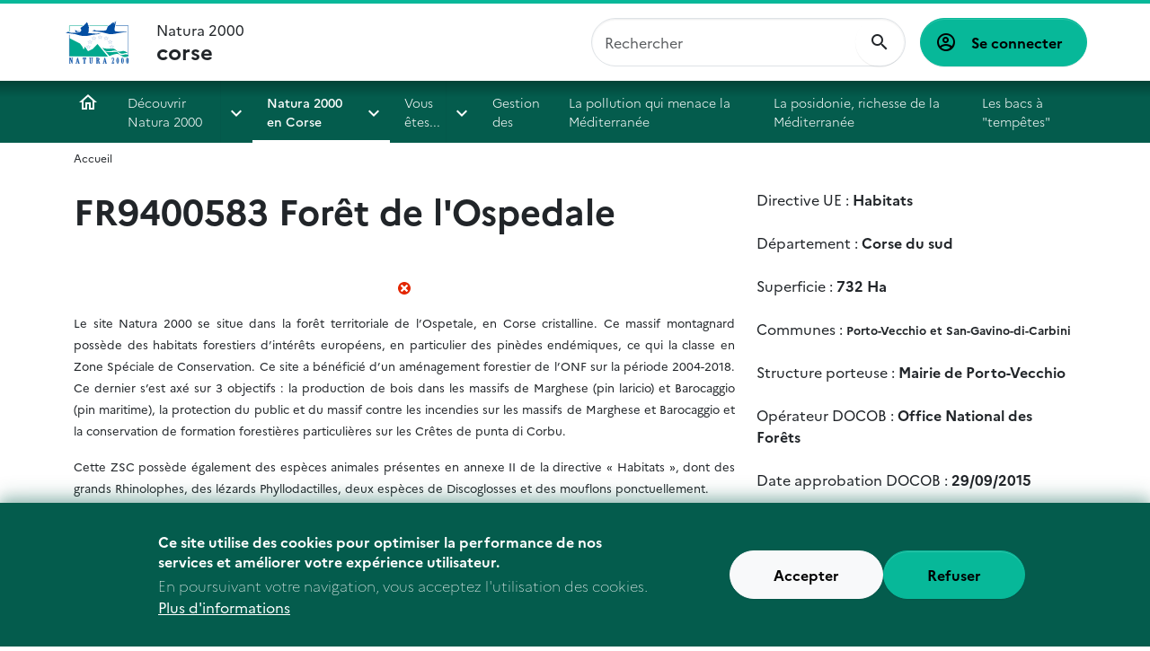

--- FILE ---
content_type: text/html; charset=UTF-8
request_url: https://corse.n2000.fr/natura-2000-en-corse/les-sites/fr9400583-foret-de-l-ospedale
body_size: 16063
content:
<!DOCTYPE html>
<html lang="fr" dir="ltr" data-bs-theme="light">
  <head>
    <meta charset="utf-8" />
<meta name="robots" content="index, follow" />
<link rel="canonical" href="https://corse.n2000.fr/natura-2000-en-corse/les-sites/fr9400583-foret-de-l-ospedale" />
<meta name="Generator" content="Drupal 9 (https://www.drupal.org)" />
<meta name="MobileOptimized" content="width" />
<meta name="HandheldFriendly" content="true" />
<meta name="viewport" content="width=device-width, initial-scale=1.0" />
<style>div#sliding-popup, div#sliding-popup .eu-cookie-withdraw-banner, .eu-cookie-withdraw-tab {background: #0779bf} div#sliding-popup.eu-cookie-withdraw-wrapper { background: transparent; } #sliding-popup h1, #sliding-popup h2, #sliding-popup h3, #sliding-popup p, #sliding-popup label, #sliding-popup div, .eu-cookie-compliance-more-button, .eu-cookie-compliance-secondary-button, .eu-cookie-withdraw-tab { color: #ffffff;} .eu-cookie-withdraw-tab { border-color: #ffffff;}</style>
<link rel="icon" href="/core/misc/favicon.ico" type="image/vnd.microsoft.icon" />

    <title>FR9400583 Forêt de l&#039;Ospedale | corse</title>
    <link rel="stylesheet" media="all" href="/core/modules/system/css/components/ajax-progress.module.css?swnm6t" />
<link rel="stylesheet" media="all" href="/core/modules/system/css/components/align.module.css?swnm6t" />
<link rel="stylesheet" media="all" href="/core/modules/system/css/components/autocomplete-loading.module.css?swnm6t" />
<link rel="stylesheet" media="all" href="/core/modules/system/css/components/fieldgroup.module.css?swnm6t" />
<link rel="stylesheet" media="all" href="/core/modules/system/css/components/container-inline.module.css?swnm6t" />
<link rel="stylesheet" media="all" href="/core/modules/system/css/components/clearfix.module.css?swnm6t" />
<link rel="stylesheet" media="all" href="/core/modules/system/css/components/details.module.css?swnm6t" />
<link rel="stylesheet" media="all" href="/core/modules/system/css/components/hidden.module.css?swnm6t" />
<link rel="stylesheet" media="all" href="/core/modules/system/css/components/item-list.module.css?swnm6t" />
<link rel="stylesheet" media="all" href="/core/modules/system/css/components/js.module.css?swnm6t" />
<link rel="stylesheet" media="all" href="/core/modules/system/css/components/nowrap.module.css?swnm6t" />
<link rel="stylesheet" media="all" href="/core/modules/system/css/components/position-container.module.css?swnm6t" />
<link rel="stylesheet" media="all" href="/core/modules/system/css/components/progress.module.css?swnm6t" />
<link rel="stylesheet" media="all" href="/core/modules/system/css/components/reset-appearance.module.css?swnm6t" />
<link rel="stylesheet" media="all" href="/core/modules/system/css/components/resize.module.css?swnm6t" />
<link rel="stylesheet" media="all" href="/core/modules/system/css/components/sticky-header.module.css?swnm6t" />
<link rel="stylesheet" media="all" href="/core/modules/system/css/components/system-status-counter.css?swnm6t" />
<link rel="stylesheet" media="all" href="/core/modules/system/css/components/system-status-report-counters.css?swnm6t" />
<link rel="stylesheet" media="all" href="/core/modules/system/css/components/system-status-report-general-info.css?swnm6t" />
<link rel="stylesheet" media="all" href="/core/modules/system/css/components/tabledrag.module.css?swnm6t" />
<link rel="stylesheet" media="all" href="/core/modules/system/css/components/tablesort.module.css?swnm6t" />
<link rel="stylesheet" media="all" href="/core/modules/system/css/components/tree-child.module.css?swnm6t" />
<link rel="stylesheet" media="all" href="/modules/contrib/eu_cookie_compliance/css/eu_cookie_compliance.css?swnm6t" />
<link rel="stylesheet" media="all" href="/modules/contrib/paragraphs/css/paragraphs.unpublished.css?swnm6t" />
<link rel="stylesheet" media="all" href="/themes/ofb/ofb_core/dist/css/styles.min.css?swnm6t" />
<link rel="stylesheet" media="all" href="//fonts.googleapis.com/css?family=Open+Sans:400,300,600,700,300italic,400italic,600italic,700italic" />
<link rel="stylesheet" media="all" href="//fonts.googleapis.com/css?family=EB+Garamond" />

    
  </head>
  <body class="path-node node--type-page">
    <a href="#main-content" class="visually-hidden focusable skip-link bg-primary-100 text-black">
      Aller au contenu principal
    </a>
    
      <div class="dialog-off-canvas-main-canvas" data-off-canvas-main-canvas>
    <div  id="page" class="page--type-content page--type-page">
    <header  class="region region--header">
    <div class="container-fluid">
      <div class="brand">
        <div id="block-ofb-core-site-branding" class="block--system-branding">
  
    
    <div class="d-flex align-items-center">
          <a href="/" rel="home">
        <img src="/themes/ofb/ofb_core/logo.svg" alt="Accueil"/>
      </a>
    
    
    <div  class="d-none d-md-flex">
          </div>

          <a href="/" rel="home" class="navbar-brand">Natura 2000 <span>corse</span></a>
      </div>
</div>

      </div>

      <div class="navbar navbar-expand-xl h-100 py-0 justify-content-end justify-content-xl-between">
        <button class="navbar-toggler text-primary-200" type="button" aria-label="ouvrir le menu de navigation"
                data-bs-toggle="offcanvas"
                data-bs-target="#offcanvasNavbar"
                aria-controls="offcanvasNavbar">
          <span class="mdi mdi-menu" aria-hidden="true"></span>
        </button>
        <div class="offcanvas offcanvas-start"
             tabindex="-1"
             id="offcanvasNavbar">
          <div class="offcanvas-body">
              <div class="ofb-search-form block--ofb-search ofb-search-block" data-drupal-selector="ofb-search-form" id="block-ofbsearchblock">
  
    
      <form action="/natura-2000-en-corse/les-sites/fr9400583-foret-de-l-ospedale" method="post" id="ofb-search-form" accept-charset="UTF-8">
            <div class="form-no-label form-group">
                <input data-drupal-selector="edit-search" type="search" id="edit-search" name="search" value="" size="60" maxlength="128" placeholder="Rechercher" class="form-search form-control" />

                  </div>
<input data-drupal-selector="form-vre-n-xiwsa-gcothfrnw32luh-gzzca4pjgsyyorrs" type="hidden" name="form_build_id" value="form-vre_N-xiwSa_gCotHFRnw32luH-GZZca4pJgsYyOrRs" class="form-control" />
<input data-drupal-selector="edit-ofb-search-form" type="hidden" name="form_id" value="ofb_search_form" class="form-control" />

  <div  data-drupal-selector="edit-actions" class="form-actions" id="edit-actions"><input data-drupal-selector="edit-submit" type="submit" id="edit-submit" value="OK" class="button js-form-submit form-submit btn btn-primary" />
</div>

</form>

  </div>

              <div aria-labelledby="block-ofb-core-account-menu-menu" id="block-ofb-core-account-menu" class="block--system-menu-account">
            
  <h2 class="visually-hidden" id="block-ofb-core-account-menu-menu">Menu utilisateur</h2>
  

        
          <a href="/user/login" class="btn btn-primary">
      Se connecter
    </a>
  

  </div>

            <div class="main-nav">
              <nav role="navigation" aria-labelledby="block-menuprincipal-menu" id="block-menuprincipal" class="block--system-menu-main">
            
  <h2 class="visually-hidden" id="block-menuprincipal-menu">Menu principal</h2>
  

        
              <ul>
                    <li>
                  <a href="/" data-drupal-link-system-path="&lt;front&gt;">Accueil</a>
              </li>
                <li>
                <div class="dropdown">
          <div>
            <a href="/decouvrir-natura2000" class="section-1" data-drupal-link-system-path="node/5">Découvrir Natura 2000</a>
            <button class="dropdown-toggle" type="button" data-bs-toggle="dropdown" aria-expanded="false">
            </button>
                          <ul class="dropdown-menu">
                    <li>
                  <a href="/decouvrir-natura2000/page-niveau-2" data-drupal-link-system-path="node/9">Le choix de la France : une démarche concertée et contractuelle</a>
              </li>
        </ul>
  
          </div>
        </div>
              </li>
                <li>
                <div class="dropdown">
          <div>
            <a href="/site" class="section-2 is-active" data-drupal-link-system-path="node/4">Natura 2000 en Corse</a>
            <button class="dropdown-toggle" type="button" data-bs-toggle="dropdown" aria-expanded="false">
            </button>
                          <ul class="dropdown-menu">
                    <li>
                <div class="dropdown">
          <div>
            <span class="nav-deroulant is-active">Les sites</span>
            <button class="dropdown-toggle" type="button" data-bs-toggle="dropdown" aria-expanded="false">
            </button>
                          <ul class="dropdown-menu">
                    <li>
                  <a href="/natura-2000-en-corse/les-sites/fr9400568-cap-corse-nord-et-iles-finocchiarola-giraglia-capense" data-drupal-link-system-path="node/28">FR9400568 Cap Corse Nord et Iles Finocchiarola, Giraglia, Capense</a>
              </li>
                <li>
                  <a href="/natura-2000-en-corse/les-sites/fr9400569-cretes-du-cap-corse-vallon-de-sisco" data-drupal-link-system-path="node/29">FR9400569 Crêtes du Cap Corse Vallon de Sisco</a>
              </li>
                <li>
                  <a href="/natura-2000-en-corse/les-sites/fr9400570-agriates" data-drupal-link-system-path="node/30">FR9400570 Agriates</a>
              </li>
                <li>
                  <a href="/natura-2000-en-corse/les-sites/fr9400571-etang-de-biguglia" data-drupal-link-system-path="node/31">FR9400571 Etang de Biguglia</a>
              </li>
                <li>
                <div class="dropdown">
          <div>
            <a href="/natura-2000-en-corse/les-sites/fr9400572-mucchiatana" data-drupal-link-system-path="node/32">FR9400572 Mucchiatana</a>
            <button class="dropdown-toggle" type="button" data-bs-toggle="dropdown" aria-expanded="false">
            </button>
                          <ul class="dropdown-menu">
                    <li>
                  <a href="/natura-2000-en-corse/les-sites/fr9400572-mucchiatana/enjeux-et-actualites-du-site" data-drupal-link-system-path="node/299">Enjeux et actualités du site</a>
              </li>
                <li>
                  <a href="/natura-2000-en-corse/les-sites/fr9400572-mucchiatana/richesse-biologique" data-drupal-link-system-path="node/300">Richesse biologique</a>
              </li>
        </ul>
  
          </div>
        </div>
              </li>
                <li>
                <div class="dropdown">
          <div>
            <a href="/natura-2000-en-corse/les-sites/fr9400573-massif-du-san-pedrone" data-drupal-link-system-path="node/33">FR9400573 Massif du San Pedrone</a>
            <button class="dropdown-toggle" type="button" data-bs-toggle="dropdown" aria-expanded="false">
            </button>
                          <ul class="dropdown-menu">
                    <li>
                <div class="dropdown">
          <div>
            <a href="/natura-2000-en-corse/les-sites/fr9400573-massif-du-san-pedrone/enjeux-et-actualites-du-site" data-drupal-link-system-path="node/305">Enjeux et actualités du site</a>
            <button class="dropdown-toggle" type="button" data-bs-toggle="dropdown" aria-expanded="false">
            </button>
                          <ul class="dropdown-menu">
                    <li>
                  <a href="/natura-2000-en-corse/les-sites/fr9400573-massif-du-san-pedrone/enjeux-et-actualites-du-site/suivi-de" data-drupal-link-system-path="node/316">Suivi de l&#039;astragale centralpine sur la commune de Focicchia</a>
              </li>
        </ul>
  
          </div>
        </div>
              </li>
                <li>
                  <a href="/natura-2000-en-corse/les-sites/fr9400573-massif-du-san-pedrone/richesse-biologique" data-drupal-link-system-path="node/306">Richesse biologique</a>
              </li>
        </ul>
  
          </div>
        </div>
              </li>
                <li>
                  <a href="/natura-2000-en-corse/les-sites/fr9400574-porto-scandola-revellata-calvi-calanches-de-piana" data-drupal-link-system-path="node/34">FR9400574 Porto-Scandola-Revellata -Calvi-Calanches de Piana</a>
              </li>
                <li>
                <div class="dropdown">
          <div>
            <a href="/natura-2000-en-corse/les-sites/fr9400575-caporalino-monte-san-angelo-di-lano-pianu-maggiore" data-drupal-link-system-path="node/35">FR9400575 Caporalino Monte San Angelo di Lano-Pianu Maggiore</a>
            <button class="dropdown-toggle" type="button" data-bs-toggle="dropdown" aria-expanded="false">
            </button>
                          <ul class="dropdown-menu">
                    <li>
                  <a href="/natura-2000-en-corse/les-sites/fr9400575-caporalino-monte-san-angelo-di-lano-pianu-maggiore/enjeux" data-drupal-link-system-path="node/297">Enjeux et actualités du site</a>
              </li>
                <li>
                  <a href="/natura-2000-en-corse/les-sites/fr9400575-caporalino-monte-san-angelo-di-lano-pianu-maggiore/richesse" data-drupal-link-system-path="node/298">Richesse biologique</a>
              </li>
        </ul>
  
          </div>
        </div>
              </li>
                <li>
                  <a href="/natura-2000-en-corse/les-sites/fr9400576-massif-montagneux-du-cinto" data-drupal-link-system-path="node/36">FR9400576 Massif montagneux du Cinto</a>
              </li>
                <li>
                <div class="dropdown">
          <div>
            <a href="/natura-2000-en-corse/les-sites/fr9400577-riviere-et-vallee-du-fango" data-drupal-link-system-path="node/37">FR9400577 Rivière et vallée du Fango</a>
            <button class="dropdown-toggle" type="button" data-bs-toggle="dropdown" aria-expanded="false">
            </button>
                          <ul class="dropdown-menu">
                    <li>
                  <a href="/natura-2000-en-corse/les-sites/fr9400577-riviere-et-vallee-du-fango/enjeux-et-actualites-du-site" data-drupal-link-system-path="node/296">Enjeux et actualités du site</a>
              </li>
                <li>
                  <a href="/natura-2000-en-corse/les-sites/fr9400577-riviere-et-vallee-du-fango/richesse-biologique" data-drupal-link-system-path="node/295">Richesse biologique</a>
              </li>
        </ul>
  
          </div>
        </div>
              </li>
                <li>
                  <a href="/natura-2000-en-corse/les-sites/fr9400578-massif-du-rotondo" data-drupal-link-system-path="node/38">FR9400578 Massif du Rotondo</a>
              </li>
                <li>
                  <a href="/natura-2000-en-corse/les-sites/fr9400579-monte-d-oro-vizzavona" data-drupal-link-system-path="node/39">FR9400579 Monte d&#039;Oro-Vizzavona</a>
              </li>
                <li>
                  <a href="/natura-2000-en-corse/les-sites/fr9400580-marais-del-sale-zones-humides-peripheriques-et-foret" data-drupal-link-system-path="node/40">FR9400580 Marais del Sale, zones humides périphériques et forêt littorale de Pinia</a>
              </li>
                <li>
                  <a href="/natura-2000-en-corse/les-sites/fr9400581-etang-de-palo-et-cordon-dunaire" data-drupal-link-system-path="node/41">FR9400581 Etang de Palo et cordon dunaire</a>
              </li>
                <li>
                  <a href="/natura-2000-en-corse/les-sites/fr9400582-plateau-du-coscione-et-massif-de-l-incudine" data-drupal-link-system-path="node/42">FR9400582 Plateau du Coscione et massif de l&#039;Incudine</a>
              </li>
                <li>
                  <a href="/natura-2000-en-corse/les-sites/fr9400583-foret-de-l-ospedale" class="is-active" data-drupal-link-system-path="node/43">FR9400583 Forêt de l&#039;Ospedale</a>
              </li>
                <li>
                  <a href="/natura-2000-en-corse/les-sites/fr9400584-marais-de-lavu-santu-et-littoral-de-fautea" data-drupal-link-system-path="node/44">FR9400584 Marais de Lavu Santu et littoral de Fautea</a>
              </li>
                <li>
                  <a href="/natura-2000-en-corse/les-sites/fr9400585-iles-pinarellu-et-roscana" data-drupal-link-system-path="node/45">FR9400585 Iles Pinarellu et Roscana</a>
              </li>
                <li>
                  <a href="/natura-2000-en-corse/les-sites/fr9400586-embouchure-du-stabiaccu-ilot-ziglione" data-drupal-link-system-path="node/46">FR9400586 Embouchure du Stabiaccu, îlot Ziglione</a>
              </li>
                <li>
                  <a href="/natura-2000-en-corse/les-sites/fr9400587-iles-cerbicale-et-frange-littorale" data-drupal-link-system-path="node/47">FR9400587 Iles Cerbicale et frange littorale</a>
              </li>
                <li>
                  <a href="/natura-2000-en-corse/les-sites/fr9400588-suberaie-de-ceccia-porto-vecchio" data-drupal-link-system-path="node/48">FR9400588 Suberaie de Ceccia-Porto-Vecchio</a>
              </li>
                <li>
                  <a href="/natura-2000-en-corse/les-sites/fr9400590-tre-padule-de-suartone-rondinara-et-balistra" data-drupal-link-system-path="node/49">FR9400590 Tre Padule de Suartone, Rondinara et Balistra</a>
              </li>
                <li>
                  <a href="/natura-2000-en-corse/les-sites/fr9400591-plateau-de-pertusato-bonifacio-et-iles-lavezzi" data-drupal-link-system-path="node/50">FR9400591 Plateau de Pertusato Bonifacio et îles Lavezzi</a>
              </li>
                <li>
                  <a href="/natura-2000-en-corse/les-sites/fr9400592-ventilegnela-trinite-de-bonifacio-fazzio" data-drupal-link-system-path="node/51">FR9400592 Ventilègne,la Trinité de Bonifacio, Fazzio</a>
              </li>
                <li>
                  <a href="/natura-2000-en-corse/les-sites/fr9400593-roccapina-ortolo" data-drupal-link-system-path="node/52">FR9400593 Roccapina, Ortolo</a>
              </li>
                <li>
                  <a href="/natura-2000-en-corse/les-sites/fr9400594-embouchure-du-rizzanese" data-drupal-link-system-path="node/53">FR9400594 Embouchure du Rizzanese</a>
              </li>
                <li>
                  <a href="/natura-2000-en-corse/les-sites/fr9400595-iles-sanguinaires-plage-de-lava-et-punta-pellusella" data-drupal-link-system-path="node/54">FR9400595 Iles Sanguinaires, Plage de Lava et Punta Pellusella</a>
              </li>
                <li>
                  <a href="/natura-2000-en-corse/les-sites/fr9400597-defile-de-l-inzecca" data-drupal-link-system-path="node/55">FR9400597 Défilé de l&#039;Inzecca</a>
              </li>
                <li>
                  <a href="/natura-2000-en-corse/les-sites/fr9400598-massif-du-tenda-et-foret-de-stella" data-drupal-link-system-path="node/56">FR9400598 Massif du Tenda et forêt de Stella</a>
              </li>
                <li>
                  <a href="/natura-2000-en-corse/les-sites/fr9400599-strette-de-saint-florent" data-drupal-link-system-path="node/57">FR9400599 Strette de Saint-Florent</a>
              </li>
                <li>
                  <a href="/natura-2000-en-corse/les-sites/fr9400600-cretes-de-teghime-poggio-d-oletta" data-drupal-link-system-path="node/58">FR9400600 Crêtes de Teghime Poggio d&#039;Oletta</a>
              </li>
                <li>
                  <a href="/natura-2000-en-corse/les-sites/fr9400601-aliso-oletta" data-drupal-link-system-path="node/59">FR9400601 Aliso - Oletta</a>
              </li>
                <li>
                <div class="dropdown">
          <div>
            <a href="/natura-2000-en-corse/les-sites/fr9400602-basse-vallee-du-tavignano" data-drupal-link-system-path="node/60">FR9400602 Basse vallée du Tavignano</a>
            <button class="dropdown-toggle" type="button" data-bs-toggle="dropdown" aria-expanded="false">
            </button>
                          <ul class="dropdown-menu">
                    <li>
                  <a href="/natura-2000-en-corse/les-sites/fr9400602-basse-vallee-du-tavignano/enjeux-et-actualites-du-site" data-drupal-link-system-path="node/301">Enjeux et actualités du site</a>
              </li>
                <li>
                  <a href="/natura-2000-en-corse/les-sites/fr9400602-basse-vallee-du-tavignano/richesse-biologique" data-drupal-link-system-path="node/302">Richesse biologique</a>
              </li>
        </ul>
  
          </div>
        </div>
              </li>
                <li>
                  <a href="/natura-2000-en-corse/les-sites/fr9400603-riviere-de-la-solenzara" data-drupal-link-system-path="node/61">FR9400603 Rivière de la Solenzara</a>
              </li>
                <li>
                <div class="dropdown">
          <div>
            <a href="/natura-2000-en-corse/les-sites/fr9400604-station-d-anchusa-crispa-de-canella/fr9400604-station-d" data-drupal-link-system-path="node/137">FR9400604 Station d&#039;Anchusa crispa de Cannella</a>
            <button class="dropdown-toggle" type="button" data-bs-toggle="dropdown" aria-expanded="false">
            </button>
                          <ul class="dropdown-menu">
                    <li>
                  <a href="/natura-2000-en-corse/les-sites/fr9400604-station-d-anchusa-crispa-de-canella/fr9400604-station-d-0" data-drupal-link-system-path="node/138">Richesse biologique</a>
              </li>
                <li>
                  <a href="/natura-2000-en-corse/les-sites/fr9400604-station-d-anchusa-crispa-de-canella/fr9400604-station-d-1" data-drupal-link-system-path="node/139">Enjeux et objectifs</a>
              </li>
                <li>
                  <a href="/natura-2000-en-corse/les-sites/fr9400604-station-d-anchusa-crispa-de-cannella/actions-financees-sur" data-drupal-link-system-path="node/143">Actions financées sur le site</a>
              </li>
                <li>
                  <a href="/natura-2000-en-corse/les-sites/fr9400604-station-d-anchusa-crispa-de-cannella/contacts" data-drupal-link-system-path="node/140">Contacts</a>
              </li>
        </ul>
  
          </div>
        </div>
              </li>
                <li>
                  <a href="/natura-2000-en-corse/les-sites/fr9400606-pinarellu-dunesetangs-de-padulatu-et-padulu-tortu" data-drupal-link-system-path="node/63">FR9400606 Pinarellu : dunes,étangs de Padulatu et Padulu tortu</a>
              </li>
                <li>
                  <a href="/natura-2000-en-corse/les-sites/fr9400607-baie-de-san-ciprianu-etangs-d-arasu-ile-san-ciprianu-ilot" data-drupal-link-system-path="node/64">FR9400607 Baie de San Ciprianu : Etangs d&#039;Arasu, île San Ciprianu, îlot Cornuta</a>
              </li>
                <li>
                  <a href="/natura-2000-en-corse/les-sites/fr9400608-mares-temporaires-du-terrain-militaire-de-frasselli" data-drupal-link-system-path="node/65">FR9400608 Mares temporaires du terrain militaire de Frasselli-Bonifacio</a>
              </li>
                <li>
                  <a href="/natura-2000-en-corse/les-sites/fr9400609-iles-et-pointe-bruzzi-etangs-de-chevanu-et-d-arbitru" data-drupal-link-system-path="node/66">FR9400609 Iles et pointe Bruzzi- étangs de Chevanu et d&#039;Arbitru</a>
              </li>
                <li>
                <div class="dropdown">
          <div>
            <a href="/natura-2000-en-corse/les-sites/fr9400610-embouchure-du-taravo-plage-de-tenutella-etang-de-tanchiccia" data-drupal-link-system-path="node/67">FR9400610 Embouchure du Taravo, plage de Tenutella, étang de Tanchiccia</a>
            <button class="dropdown-toggle" type="button" data-bs-toggle="dropdown" aria-expanded="false">
            </button>
                          <ul class="dropdown-menu">
                    <li>
                  <a href="/natura-2000-en-corse/les-sites/fr9400610-embouchure-du-taravo-plage-de-tenutella-etang-de-tanchicc-0" data-drupal-link-system-path="node/144">Richesse biologique</a>
              </li>
                <li>
                  <a href="/natura-2000-en-corse/les-sites/fr9400610-embouchure-du-taravo-plage-de-tenutella-etang-de-tanchicc-1" data-drupal-link-system-path="node/145">Enjeux et objectifs</a>
              </li>
                <li>
                  <a href="/natura-2000-en-corse/les-sites/fr9400610-embouchure-du-taravo-plage-de-tenutella-etang-de-tanchicc-2" data-drupal-link-system-path="node/149">Contacts</a>
              </li>
        </ul>
  
          </div>
        </div>
              </li>
                <li>
                <div class="dropdown">
          <div>
            <a href="/natura-2000-en-corse/les-sites/fr9400611-massif-du-renoso" data-drupal-link-system-path="node/68">FR9400611 Massif du Renoso</a>
            <button class="dropdown-toggle" type="button" data-bs-toggle="dropdown" aria-expanded="false">
            </button>
                          <ul class="dropdown-menu">
                    <li>
                  <a href="/natura-2000-en-corse/les-sites/fr9400611-massif-du-renoso/richesse-biologique" data-drupal-link-system-path="node/155">Richesse biologique</a>
              </li>
                <li>
                  <a href="/natura-2000-en-corse/les-sites/fr9400611-massif-du-renoso/enjeux-et-objectifs" data-drupal-link-system-path="node/156">Enjeux et objectifs</a>
              </li>
        </ul>
  
          </div>
        </div>
              </li>
                <li>
                <div class="dropdown">
          <div>
            <a href="/natura-2000-en-corse/les-sites/fr9400612-punta-calcina" data-drupal-link-system-path="node/69">FR9400612 Punta Calcina</a>
            <button class="dropdown-toggle" type="button" data-bs-toggle="dropdown" aria-expanded="false">
            </button>
                          <ul class="dropdown-menu">
                    <li>
                  <a href="/natura-2000-en-corse/les-sites/fr9400612-punta-calcina/actualites-du-site" data-drupal-link-system-path="node/126">Actualités du site</a>
              </li>
                <li>
                  <a href="/natura-2000-en-corse/les-sites/fr9400612-punta-calcina/richesse-biologique" data-drupal-link-system-path="node/123">Richesse biologique</a>
              </li>
                <li>
                  <a href="/natura-2000-en-corse/les-sites/fr9400612-punta-calcina/enjeux-et-objectifs-du-site" data-drupal-link-system-path="node/124">Enjeux et objectifs du site</a>
              </li>
                <li>
                  <a href="/natura-2000-en-corse/les-sites/fr9400612-punta-calcina/contacts" data-drupal-link-system-path="node/125">Contacts</a>
              </li>
        </ul>
  
          </div>
        </div>
              </li>
                <li>
                  <a href="/natura-2000-en-corse/les-sites/fr9400613-cavites-chauves-souris-de-castifao-muracciole-olmeto-di" data-drupal-link-system-path="node/70">FR9400613 Cavités à chauves souris de Castifao-Muracciole-Olmeto di Tuda et Coggia-Temuli</a>
              </li>
                <li>
                  <a href="/natura-2000-en-corse/les-sites/fr9400614-region-de-furiani-et-monte-canarinco" data-drupal-link-system-path="node/71">FR9400614 Région de Furiani et Monte Canarinco</a>
              </li>
                <li>
                  <a href="/natura-2000-en-corse/les-sites/fr9400615-delta-de-l-osu-et-punta-di-benedettu-et-mura-dell-unda" data-drupal-link-system-path="node/72">FR9400615 Delta de l&#039;Osu et Punta di Benedettu et Mura dell&#039;Unda</a>
              </li>
                <li>
                  <a href="/natura-2000-en-corse/les-sites/fr9400616-juniperaie-de-porto-pollo-et-plage-de-cupabia" data-drupal-link-system-path="node/73">FR9400616 Junipéraie de Porto-Pollo et plage de Cupabia</a>
              </li>
                <li>
                  <a href="/natura-2000-en-corse/les-sites/fr9400617-dunes-de-prunete-canniccia" data-drupal-link-system-path="node/74">FR9400617 Dunes de Prunete - Canniccia</a>
              </li>
                <li>
                  <a href="/natura-2000-en-corse/les-sites/fr9400618-maraistourbieres-du-valdo-et-de-baglietto" data-drupal-link-system-path="node/75">FR9400618 Marais/tourbières du Valdo et de Baglietto</a>
              </li>
                <li>
                  <a href="/natura-2000-en-corse/les-sites/fr9400619-campo-dell-oro" data-drupal-link-system-path="node/76">FR9400619 Campo dell&#039; Oro</a>
              </li>
                <li>
                  <a href="/natura-2000-en-corse/les-sites/fr9402001-campomoro-senetosa" data-drupal-link-system-path="node/77">FR9402001 Campomoro-Senetosa</a>
              </li>
                <li>
                  <a href="/natura-2000-en-corse/les-sites/fr9402002-foret-territoriale-de-rospa-sorba" data-drupal-link-system-path="node/78">FR9402002 Forêt territoriale de Rospa Sorba</a>
              </li>
                <li>
                  <a href="/natura-2000-en-corse/les-sites/fr9402003-foret-territoriale-du-fium-orbu" data-drupal-link-system-path="node/79">FR9402003 Forêt territoriale du Fium&#039;Orbu</a>
              </li>
                <li>
                  <a href="/natura-2000-en-corse/les-sites/fr9402004-chenaie-verte-et-juniperaie-de-la-tartagine" data-drupal-link-system-path="node/80">FR9402004 Chênaie verte et Juniperaie de la Tartagine</a>
              </li>
                <li>
                <div class="dropdown">
          <div>
            <a href="/fr9402005-chataigneraie-et-ruisseaux-de-castagniccia" data-drupal-link-system-path="node/81">FR9402005 Châtaigneraie et ruisseaux de Castagniccia</a>
            <button class="dropdown-toggle" type="button" data-bs-toggle="dropdown" aria-expanded="false">
            </button>
                          <ul class="dropdown-menu">
                    <li>
                  <a href="/natura-2000-en-corse/les-sites/fr9402005-chataigneraie-et-ruisseaux-de-castagniccia/richesse" data-drupal-link-system-path="node/304">Enjeux et actualités du site</a>
              </li>
                <li>
                  <a href="/natura-2000-en-corse/les-sites/fr9402005-chataigneraie-et-ruisseaux-de-castagniccia/enjeux-et" data-drupal-link-system-path="node/303">Richesse biologique</a>
              </li>
        </ul>
  
          </div>
        </div>
              </li>
                <li>
                  <a href="/natura-2000-en-corse/les-sites/fr9402006-stations-choux-insulaires-de-barbaggio-et-poggio-d-oletta" data-drupal-link-system-path="node/82">FR9402006 Stations à choux insulaires de Barbaggio et Poggio d&#039;Oletta</a>
              </li>
                <li>
                  <a href="/natura-2000-en-corse/les-sites/fr9402007-station-botanique-botrychium-simple-du-bozzio" data-drupal-link-system-path="node/83">FR9402007 Station botanique à botrychium simple du Bozzio</a>
              </li>
                <li>
                  <a href="/natura-2000-en-corse/les-sites/fr9402008-lac-de-creno" data-drupal-link-system-path="node/84">FR9402008 Lac de Creno</a>
              </li>
                <li>
                  <a href="/natura-2000-en-corse/les-sites/fr9402009-mare-temporaire-de-musella-bonifacio" data-drupal-link-system-path="node/85">FR9402009 Mare temporaire de Musella-Bonifacio</a>
              </li>
                <li>
                  <a href="/natura-2000-en-corse/les-sites/fr9402010-baie-de-stagnolu-golfu-di-sognu-golfe-de-porto-vecchio" data-drupal-link-system-path="node/86">FR9402010 Baie de Stagnolu-Golfu di Sognu-Golfe de Porto-Vecchio</a>
              </li>
                <li>
                  <a href="/natura-2000-en-corse/les-sites/fr9402011-anciennes-galeries-de-mines-de-lozari-belgodere" data-drupal-link-system-path="node/87">FR9402011 Anciennes galeries de mines de Lozari-Belgodere</a>
              </li>
                <li>
                <div class="dropdown">
          <div>
            <a href="/natura-2000-en-corse/les-sites/fr9402012-capo-di-feno" data-drupal-link-system-path="node/18">FR9402012 Capo di Feno</a>
            <button class="dropdown-toggle" type="button" data-bs-toggle="dropdown" aria-expanded="false">
            </button>
                          <ul class="dropdown-menu">
                    <li>
                  <a href="/natura-2000-en-corse/les-sites/site-zsc-capo-di-feno-fr9402012/actualites-du-site" data-drupal-link-system-path="node/27">Actualités du site</a>
              </li>
                <li>
                  <a href="/natura-2000-en-corse/les-sites/site-zsc-capo-di-feno-fr9402012/richesse-biologique-du-site" data-drupal-link-system-path="node/23">Richesse biologique du site</a>
              </li>
                <li>
                  <a href="/natura-2000-en-corse/les-sites/site-zsc-capo-di-feno-fr9402012/enjeux-et-objectifs" data-drupal-link-system-path="node/24">Enjeux et objectifs</a>
              </li>
                <li>
                  <a href="/natura-2000-en-corse/les-sites/site-zsc-capo-di-feno-fr9402012/actions-financees-sur-ce-site" data-drupal-link-system-path="node/26">Actions financées sur ce site</a>
              </li>
                <li>
                  <a href="/contacts" data-drupal-link-system-path="node/25">Contacts</a>
              </li>
        </ul>
  
          </div>
        </div>
              </li>
                <li>
                  <a href="/natura-2000-en-corse/les-sites/fr9412003-cirque-de-bonifatu" data-drupal-link-system-path="node/107">FR9412003 Cirque de Bonifatu</a>
              </li>
                <li>
                  <a href="/natura-2000-en-corse/les-sites/fr94012005-haute-vallee-du-fium-grossu" data-drupal-link-system-path="node/108">FR94012005 Haute vallée du Fium&#039;Grossu</a>
              </li>
                <li>
                  <a href="/natura-2000-en-corse/les-sites/fr9402015-bouches-de-bonifacio-et-iles-des-moines" data-drupal-link-system-path="node/88">FR9402015 Bouches de Bonifacio et Iles des Moines</a>
              </li>
                <li>
                  <a href="/natura-2000-en-corse/les-sites/fr9402016-pointe-de-senetosa-et-prolongements" data-drupal-link-system-path="node/89">FR9402016 Pointe de Senetosa et prolongements</a>
              </li>
                <li>
                  <a href="/natura-2000-en-corse/les-sites/fr9402017-golfe-d-ajaccio" data-drupal-link-system-path="node/90">FR9402017 Golfe d&#039;Ajaccio</a>
              </li>
                <li>
                  <a href="/natura-2000-en-corse/les-sites/fr9402018-capu-rossu-scandola-pointe-de-la-revellata-canyon-de-calvi" data-drupal-link-system-path="node/91">FR9402018 Capu Rossu Scandola Pointe de la Revellata Canyon de Calvi</a>
              </li>
                <li>
                  <a href="/natura-2000-en-corse/les-sites/fr9410021-iles-lavezzi-bouches-de-bonifacio" data-drupal-link-system-path="node/92">FR9410021 Iles Lavezzi, Bouches de Bonifacio</a>
              </li>
                <li>
                  <a href="/natura-2000-en-corse/les-sites/fr9410022-iles-cerbicale" data-drupal-link-system-path="node/93">FR9410022 Iles cerbicale</a>
              </li>
                <li>
                  <a href="/natura-2000-en-corse/les-sites/fr9410023-golfe-de-porto-et-presqu-ile-de-scandola" data-drupal-link-system-path="node/94">FR9410023 Golfe de Porto et presqu&#039;ile de Scandola</a>
              </li>
                <li>
                  <a href="/natura-2000-en-corse/les-sites/fr9410084-vallee-de-la-restonica" data-drupal-link-system-path="node/95">FR9410084 Vallée de la Restonica</a>
              </li>
                <li>
                <div class="dropdown">
          <div>
            <a href="/natura-2000-en-corse/les-sites/fr9410096-iles-sanguinaires-golfe-d-ajaccio" data-drupal-link-system-path="node/96">FR9410096 Iles Sanguinaires Golfe d&#039;Ajaccio</a>
            <button class="dropdown-toggle" type="button" data-bs-toggle="dropdown" aria-expanded="false">
            </button>
                          <ul class="dropdown-menu">
                    <li>
                  <a href="/natura-2000-en-corse/les-sites/fr9410096-iles-sanguinaires-golfe-d-ajaccio/actualites-du-site" data-drupal-link-system-path="node/315">Actualités du site</a>
              </li>
        </ul>
  
          </div>
        </div>
              </li>
                <li>
                  <a href="/natura-2000-en-corse/les-sites/fr9410097-iles-finocchiarola-et-cote-nord" data-drupal-link-system-path="node/97">FR9410097 Iles Finocchiarola et Côte Nord</a>
              </li>
                <li>
                  <a href="/natura-2000-en-corse/les-sites/fr9410098-etang-d-urbino" data-drupal-link-system-path="node/98">FR9410098 Etang d&#039;Urbino</a>
              </li>
                <li>
                  <a href="/natura-2000-en-corse/les-sites/fr9410107-haute-vallee-d-asco-foret-de-tartagine-popolasca" data-drupal-link-system-path="node/99">FR9410107 Haute vallée d&#039;Asco, forêt de TARTAGINE, Popolasca</a>
              </li>
                <li>
                  <a href="/natura-2000-en-corse/les-sites/fr9410109-aiguilles-de-bavella" data-drupal-link-system-path="node/109">FR9410109 Aiguilles de Bavella</a>
              </li>
                <li>
                  <a href="/natura-2000-en-corse/les-sites/fr9410113-forets-territoriales-de-corse" data-drupal-link-system-path="node/110">FR9410113 Forêts Territoriales de Corse</a>
              </li>
                <li>
                <div class="dropdown">
          <div>
            <a href="/natura-2000-en-corse/les-sites/fr9412001-colonie-de-goeland-audouin-d-aspretto-ajaccio" data-drupal-link-system-path="node/100">FR9412001 Colonie de Goéland Audouin d&#039;Aspretto / Ajaccio</a>
            <button class="dropdown-toggle" type="button" data-bs-toggle="dropdown" aria-expanded="false">
            </button>
                          <ul class="dropdown-menu">
                    <li>
                  <a href="/natura-2000-en-corse/les-sites/fr9412001-colonie-de-goeland-audouin-d-aspretto-ajaccio/actualites-du" data-drupal-link-system-path="node/314">Actualités du site</a>
              </li>
        </ul>
  
          </div>
        </div>
              </li>
                <li>
                  <a href="/natura-2000-en-corse/les-sites/fr9412002-haute-vallee-de-la-scala-di-santa-regina" data-drupal-link-system-path="node/101">FR9412002 Haute vallée de la Scala di Santa Régina</a>
              </li>
                <li>
                  <a href="/natura-2000-en-corse/les-sites/fr9412003-cirque-de-bonifatu" data-drupal-link-system-path="node/107">FR9412003 Cirque de Bonifatu</a>
              </li>
                <li>
                  <a href="/natura-2000-en-corse/les-sites/fr9412004-haute-vallee-du-fango" data-drupal-link-system-path="node/102">FR9412004 Haute vallée du Fango</a>
              </li>
                <li>
                  <a href="/natura-2000-en-corse/les-sites/fr94012005-haute-vallee-du-fium-grossu" data-drupal-link-system-path="node/108">FR9412005 Haute Vallée du Fium Grossu</a>
              </li>
                <li>
                  <a href="/natura-2000-en-corse/les-sites/fr9412006-haute-vallee-du-verghello" data-drupal-link-system-path="node/103">FR9412006 Haute vallée du Verghello</a>
              </li>
                <li>
                  <a href="/natura-2000-en-corse/les-sites/fr9412007-vallee-du-regino" data-drupal-link-system-path="node/104">FR9412007 Vallée du Regino</a>
              </li>
                <li>
                  <a href="/natura-2000-en-corse/les-sites/fr9412008-chenaies-et-pinedes-de-corse" data-drupal-link-system-path="node/105">FR9412008 Chênaies et pinèdes de Corse</a>
              </li>
                <li>
                  <a href="/natura-2000-en-corse/les-sites/fr9412009-plateau-du-cap-corse" data-drupal-link-system-path="node/111">FR9412009 Plateau du Cap Corse</a>
              </li>
                <li>
                  <a href="/natura-2000-en-corse/les-sites/fr9412010-capu-rossu-scandola-revellata-calvi" data-drupal-link-system-path="node/106">FR9412010 Capu Rossu, Scandola, Revellata, Calvi</a>
              </li>
        </ul>
  
          </div>
        </div>
              </li>
                <li>
                <div class="dropdown">
          <div>
            <a href="/site/site-2" data-drupal-link-system-path="node/8">Les habitats</a>
            <button class="dropdown-toggle" type="button" data-bs-toggle="dropdown" aria-expanded="false">
            </button>
                          <ul class="dropdown-menu">
                    <li>
                <div class="dropdown">
          <div>
            <a href="/1-habitats-cotiers-et-vegetations-halophytiques" data-drupal-link-system-path="node/161">1- Habitats cotiers et végétations halophytiques</a>
            <button class="dropdown-toggle" type="button" data-bs-toggle="dropdown" aria-expanded="false">
            </button>
                          <ul class="dropdown-menu">
                    <li>
                <div class="dropdown">
          <div>
            <a href="/11-eaux-marines" data-drupal-link-system-path="node/162">11- Eaux marines et milieux à marées</a>
            <button class="dropdown-toggle" type="button" data-bs-toggle="dropdown" aria-expanded="false">
            </button>
                          <ul class="dropdown-menu">
                    <li>
                  <a href="/1110-banc-de-sable-faible-couverture-permanente-d-eau-marine" data-drupal-link-system-path="node/163">1110- Banc de sable à faible couverture permanente d&#039;eau marine</a>
              </li>
                <li>
                  <a href="/1120-herbiers-posidonies-posidonion-oceanicae" data-drupal-link-system-path="node/164">1120- Herbiers à Posidonies (Posidonion Oceanicae)</a>
              </li>
                <li>
                  <a href="/1130-estuaires" data-drupal-link-system-path="node/165">1130- Estuaires</a>
              </li>
                <li>
                  <a href="/natura-2000-en-corse/les-habitats/1-habitats-cotiers-et-vegetations-halophytiques/11-eaux-marines" data-drupal-link-system-path="node/166">1140- Replats boueux ou sableux exondés à marée basse</a>
              </li>
                <li>
                  <a href="/natura-2000-en-corse/les-habitats/1-habitats-cotiers-et-vegetations-halophytiques/11-eaux-marines-0" data-drupal-link-system-path="node/167">1150- Lagunes côtières</a>
              </li>
                <li>
                  <a href="/natura-2000-en-corse/les-habitats/1-habitats-cotiers-et-vegetations-halophytiques/11-eaux-marines-1" data-drupal-link-system-path="node/168">1160- Grandes criques baies peu profondes</a>
              </li>
                <li>
                  <a href="/natura-2000-en-corse/les-habitats/1-habitats-cotiers-et-vegetations-halophytiques/11-eaux-marines-et" data-drupal-link-system-path="node/169">1170- Récifs</a>
              </li>
        </ul>
  
          </div>
        </div>
              </li>
                <li>
                <div class="dropdown">
          <div>
            <a href="/natura-2000-en-corse/les-habitats/1-habitats-cotiers-et-vegetations-halophytiques/12-falaises" data-drupal-link-system-path="node/170">12- Falaises maritimes et plages de galets</a>
            <button class="dropdown-toggle" type="button" data-bs-toggle="dropdown" aria-expanded="false">
            </button>
                          <ul class="dropdown-menu">
                    <li>
                  <a href="/natura-2000-en-corse/les-habitats/1-habitats-cotiers-et-vegetations-halophytiques/12-falaises-0" data-drupal-link-system-path="node/171">1210- Végétation annuelle des laisses de mer</a>
              </li>
                <li>
                  <a href="/natura-2000-en-corse/les-habitats/1-habitats-cotiers-et-vegetations-halophytiques/12-falaises-1" data-drupal-link-system-path="node/172">1220- Végétation vivace des rivages de galets</a>
              </li>
                <li>
                  <a href="/natura-2000-en-corse/les-habitats/1-habitats-cotiers-et-vegetations-halophytiques/12-falaises-2" data-drupal-link-system-path="node/173">1230- Falaises avec végétations des côtes atlantiques et baltiques</a>
              </li>
                <li>
                  <a href="/natura-2000-en-corse/les-habitats/1-habitats-cotiers-et-vegetations-halophytiques/12-falaises-3" data-drupal-link-system-path="node/174">1240- Falaises avec végétation des côtes méditerranéennes avec Limonium supp. endémiques</a>
              </li>
        </ul>
  
          </div>
        </div>
              </li>
                <li>
                <div class="dropdown">
          <div>
            <a href="/natura-2000-en-corse/les-habitats/1-habitats-cotiers-et-vegetations-halophytiques/13-marais-et-pre" data-drupal-link-system-path="node/175">13- Marais et pré-salés atlantiques et continentaux</a>
            <button class="dropdown-toggle" type="button" data-bs-toggle="dropdown" aria-expanded="false">
            </button>
                          <ul class="dropdown-menu">
                    <li>
                  <a href="/natura-2000-en-corse/les-habitats/1-habitats-cotiers-et-vegetations-halophytiques/13-marais-et-pre-0" data-drupal-link-system-path="node/176">1310- Végétations pionnières à Salicorna et autres espèces boueuses et sableuses</a>
              </li>
                <li>
                  <a href="/natura-2000-en-corse/les-habitats/1-habitats-cotiers-et-vegetations-halophytiques/13-marais-et-pre-1" data-drupal-link-system-path="node/177">1320- Prés à Spartina (Spartinion Maritimae)</a>
              </li>
                <li>
                  <a href="/natura-2000-en-corse/les-habitats/1-habitats-cotiers-et-vegetations-halophytiques/13-marais-et-pre-2" data-drupal-link-system-path="node/178">1330- Prés-salés atlantiques (Glauco Puccinellietalia Maritimae)</a>
              </li>
                <li>
                  <a href="/natura-2000-en-corse/les-habitats/1-habitats-cotiers-et-vegetations-halophytiques/13-marais-et-pre-3" data-drupal-link-system-path="node/179">1340- Prés-salés intérieurs</a>
              </li>
        </ul>
  
          </div>
        </div>
              </li>
                <li>
                <div class="dropdown">
          <div>
            <a href="/natura-2000-en-corse/les-habitats/1-habitats-cotiers-et-vegetations-halophytiques/14-marais-et-pres" data-drupal-link-system-path="node/180">14- Marais et prés-salés méditerranéens et thermo-atlantiques</a>
            <button class="dropdown-toggle" type="button" data-bs-toggle="dropdown" aria-expanded="false">
            </button>
                          <ul class="dropdown-menu">
                    <li>
                  <a href="/natura-2000-en-corse/les-habitats/1-habitats-cotiers-et-vegetations-halophytiques/14-marais-et-pre-0" data-drupal-link-system-path="node/181">1410- Prés-salés méditerranéens (Juncetalia Maritimi)</a>
              </li>
                <li>
                  <a href="/natura-2000-en-corse/les-habitats/1-habitats-cotiers-et-vegetations-halophytiques/14-marais-et-pre-1" data-drupal-link-system-path="node/182">1420- Fourrés halophiles méditerranéens et thermo-atlantiques Sarcocornietea Fruticosi)</a>
              </li>
                <li>
                  <a href="/natura-2000-en-corse/les-habitats/1-habitats-cotiers-et-vegetations-halophytiques/14-marais-et-pre-2" data-drupal-link-system-path="node/183">1430- Fourrées halo-nitrophiles (Pegano-Salsoletea)</a>
              </li>
        </ul>
  
          </div>
        </div>
              </li>
                <li>
                <div class="dropdown">
          <div>
            <a href="/natura-2000-en-corse/les-habitats/1-habitats-cotiers-et-vegetations-halophytiques/15-steppes" data-drupal-link-system-path="node/184">15- Steppes intérieures halophiles et gypsophiles</a>
            <button class="dropdown-toggle" type="button" data-bs-toggle="dropdown" aria-expanded="false">
            </button>
                          <ul class="dropdown-menu">
                    <li>
                  <a href="/natura-2000-en-corse/les-habitats/1-habitats-cotiers-et-vegetations-halophytiques/15-steppes-0" data-drupal-link-system-path="node/185">1510- Steppes salées méditerranéennes (Limonietalia)</a>
              </li>
        </ul>
  
          </div>
        </div>
              </li>
                <li>
                  <a href="/natura-2000-en-corse/les-habitats/1-habitats-cotiers-et-vegetations-halophytiques/16-archipel-cotes" data-drupal-link-system-path="node/186">16- Archipel, côtes et surfaces émergentes de la Baltique boréale</a>
              </li>
        </ul>
  
          </div>
        </div>
              </li>
                <li>
                <div class="dropdown">
          <div>
            <a href="/natura-2000-en-corse/les-habitats/2-dunes-maritimes-et-interieures" data-drupal-link-system-path="node/187">2- Dunes maritimes et intérieures</a>
            <button class="dropdown-toggle" type="button" data-bs-toggle="dropdown" aria-expanded="false">
            </button>
                          <ul class="dropdown-menu">
                    <li>
                <div class="dropdown">
          <div>
            <a href="/natura-2000-en-corse/les-habitats/2-dunes-maritimes-et-interieures/21-dunes-maritimes-des-rivages" data-drupal-link-system-path="node/188">21- Dunes maritimes des rivages atlantiques, de la mer du Nord et de la Baltique</a>
            <button class="dropdown-toggle" type="button" data-bs-toggle="dropdown" aria-expanded="false">
            </button>
                          <ul class="dropdown-menu">
                    <li>
                  <a href="/natura-2000-en-corse/les-habitats/2-dunes-maritimes-et-interieures/21-dunes-maritimes-des-rivages-0" data-drupal-link-system-path="node/189">2110- Dunes mobiles et embryonnaires</a>
              </li>
                <li>
                  <a href="/natura-2000-en-corse/les-habitats/2-dunes-maritimes-et-interieures/21-dunes-maritimes-des-rivages-1" data-drupal-link-system-path="node/190">2120- Dunes mobiles du cordon littoral à Ammophila Arenaria (dunes blanches)</a>
              </li>
                <li>
                  <a href="/natura-2000-en-corse/les-habitats/2-dunes-maritimes-et-interieures/21-dunes-maritimes-des-rivages-2" data-drupal-link-system-path="node/191">2130- Dunes côtières fixées à végétation herbacée (dunes grises)</a>
              </li>
                <li>
                  <a href="/natura-2000-en-corse/les-habitats/2-dunes-maritimes-et-interieures/21-dunes-maritimes-des-rivages-3" data-drupal-link-system-path="node/192">2160- Dunes à Hippophaë rhamnoides</a>
              </li>
                <li>
                  <a href="/natura-2000-en-corse/les-habitats/2-dunes-maritimes-et-interieures/21-dunes-maritimes-des-rivages-4" data-drupal-link-system-path="node/193">2170- Dunes à Salix repens. subsp. Argentea (Salicion arenariae)</a>
              </li>
                <li>
                  <a href="/natura-2000-en-corse/les-habitats/2-dunes-maritimes-et-interieures/21-dunes-maritimes-des-rivages-5" data-drupal-link-system-path="node/194">2180- Dunes boisées des régions atlantique, continentale et boréale</a>
              </li>
                <li>
                  <a href="/natura-2000-en-corse/les-habitats/2-dunes-maritimes-et-interieures/21-dunes-maritimes-des-rivages-6" data-drupal-link-system-path="node/195">2190- Dépressions humides intradunales</a>
              </li>
        </ul>
  
          </div>
        </div>
              </li>
                <li>
                <div class="dropdown">
          <div>
            <a href="/natura-2000-en-corse/les-habitats/2-dunes-maritimes-et-interieures/22-dunes-maritimes-des-rivages" data-drupal-link-system-path="node/196">22- Dunes maritimes des rivages méditerranéens</a>
            <button class="dropdown-toggle" type="button" data-bs-toggle="dropdown" aria-expanded="false">
            </button>
                          <ul class="dropdown-menu">
                    <li>
                  <a href="/natura-2000-en-corse/les-habitats/2-dunes-maritimes-et-interieures/22-dunes-maritimes-des-rivages-0" data-drupal-link-system-path="node/197">2210- Dunes fixées du littoral du Crucianellion Maritimae</a>
              </li>
                <li>
                  <a href="/natura-2000-en-corse/les-habitats/2-dunes-maritimes-et-interieures/22-dunes-maritimes-des-rivages-1" data-drupal-link-system-path="node/198">2230- Dunes avec poelouses des Malcomietalia</a>
              </li>
                <li>
                  <a href="/natura-2000-en-corse/les-habitats/2-dunes-maritimes-et-interieures/22-dunes-maritimes-des-rivages-2" data-drupal-link-system-path="node/199">2250- Dunes littorales à Juniperus spp.</a>
              </li>
                <li>
                  <a href="/natura-2000-en-corse/les-habitats/2-dunes-maritimes-et-interieures/22-dunes-maritimes-des-rivages-3" data-drupal-link-system-path="node/200">2260- Dunes à végétation sclérophylles des Cisto-Lavanduletalia</a>
              </li>
                <li>
                  <a href="/natura-2000-en-corse/les-habitats/2-dunes-maritimes-et-interieures/22-dunes-maritimes-des-rivages-4" data-drupal-link-system-path="node/201">2270- Dunes avec forêts à Pinus pinea et/ou Pinus pinaster</a>
              </li>
        </ul>
  
          </div>
        </div>
              </li>
                <li>
                <div class="dropdown">
          <div>
            <a href="/natura-2000-en-corse/les-habitats/2-dunes-maritimes-et-interieures/23-dunes-interieures-anciennes-et" data-drupal-link-system-path="node/202">23- Dunes intérieures, anciennes et décalcifiées</a>
            <button class="dropdown-toggle" type="button" data-bs-toggle="dropdown" aria-expanded="false">
            </button>
                          <ul class="dropdown-menu">
                    <li>
                  <a href="/natura-2000-en-corse/les-habitats/2-dunes-maritimes-et-interieures/23-dunes-interieures-anciennes--0" data-drupal-link-system-path="node/203">2330- Dunes intérieures avec pelouses ouvertes à Corynephorus et Agrostis</a>
              </li>
        </ul>
  
          </div>
        </div>
              </li>
        </ul>
  
          </div>
        </div>
              </li>
                <li>
                <div class="dropdown">
          <div>
            <a href="/natura-2000-en-corse/les-habitats/3-habitats-d-eaux-douces" data-drupal-link-system-path="node/204">3- Habitats d&#039;eaux douces</a>
            <button class="dropdown-toggle" type="button" data-bs-toggle="dropdown" aria-expanded="false">
            </button>
                          <ul class="dropdown-menu">
                    <li>
                <div class="dropdown">
          <div>
            <a href="/natura-2000-en-corse/les-habitats/3-habitats-d-eaux-douces/31-eaux-dormantes" data-drupal-link-system-path="node/205">31- Eaux dormantes</a>
            <button class="dropdown-toggle" type="button" data-bs-toggle="dropdown" aria-expanded="false">
            </button>
                          <ul class="dropdown-menu">
                    <li>
                  <a href="/natura-2000-en-corse/les-habitats/3-habitats-d-eaux-douces/31-eaux-dormantes/3110-eaux-oligotrophes" data-drupal-link-system-path="node/206">3110- Eaux oligotrophes très peu mineralisées des plaines sablonneuses</a>
              </li>
                <li>
                  <a href="/natura-2000-en-corse/les-habitats/3-habitats-d-eaux-douces/31-eaux-dormantes/3120-eaux-oligotrophes" data-drupal-link-system-path="node/207">3120- Eaux oligotrophes très peu mineralisées sur sols généralement sableux de l&#039;ouest méditerranéen à Isoetes spp.</a>
              </li>
                <li>
                  <a href="/natura-2000-en-corse/les-habitats/3-habitats-d-eaux-douces/31-eaux-dormantes/3130-eaux-stagnantes" data-drupal-link-system-path="node/208">3130- Eaux stagnantes, oligotrphes à mésotrophes avec végétation des Littorelletea Uniflorae et/ou des Isoteo Nanojuncetea</a>
              </li>
                <li>
                  <a href="/natura-2000-en-corse/les-habitats/3-habitats-d-eaux-douces/31-eaux-dormantes/3140-eaux-oligo" data-drupal-link-system-path="node/209">3140- Eaux oligo-mésotrophes calcaire avec végétation benthique à Chara spp.</a>
              </li>
                <li>
                  <a href="/natura-2000-en-corse/les-habitats/3-habitats-d-eaux-douces/31-eaux-dormantes/3150-lacs-eutrophes" data-drupal-link-system-path="node/210">3150- Lacs eutrophes naturels avec végétation du Magnopotamion ou de l&#039;Hydrocharition</a>
              </li>
                <li>
                  <a href="/natura-2000-en-corse/les-habitats/3-habitats-d-eaux-douces/31-eaux-dormantes/3160-lacs-et-mares" data-drupal-link-system-path="node/211">3160- Lacs et mares dystrophes naturels</a>
              </li>
                <li>
                  <a href="/natura-2000-en-corse/les-habitats/3-habitats-d-eaux-douces/31-eaux-dormantes/3170-mares-temporaires" data-drupal-link-system-path="node/212">3170- Mares temporaires méditerranéennes</a>
              </li>
        </ul>
  
          </div>
        </div>
              </li>
                <li>
                <div class="dropdown">
          <div>
            <a href="/natura-2000-en-corse/les-habitats/3-habitats-d-eaux-douces/32-eaux-courantes" data-drupal-link-system-path="node/213">32- Eaux courantes</a>
            <button class="dropdown-toggle" type="button" data-bs-toggle="dropdown" aria-expanded="false">
            </button>
                          <ul class="dropdown-menu">
                    <li>
                  <a href="/natura-2000-en-corse/les-habitats/3-habitats-d-eaux-douces/32-eaux-courantes/3220-rivieres-alpines" data-drupal-link-system-path="node/214">3220- Rivières alpines avec végétation ripicole herbacée</a>
              </li>
                <li>
                  <a href="/natura-2000-en-corse/les-habitats/3-habitats-d-eaux-douces/32-eaux-courantes/3230-rivieres-alpines" data-drupal-link-system-path="node/215">3230- Rivières alpines avec végétation ripicole ligneuse à Myricaria Germanica</a>
              </li>
                <li>
                  <a href="/natura-2000-en-corse/les-habitats/3-habitats-d-eaux-douces/32-eaux-courantes/3240-rivieres-alpines" data-drupal-link-system-path="node/216">3240- Rivières alpines avec végétation ripicole ligneuse à Salix Elaegnos</a>
              </li>
                <li>
                  <a href="/natura-2000-en-corse/les-habitats/3-habitats-d-eaux-douces/32-eaux-courantes/3250-rivieres" data-drupal-link-system-path="node/217">3250- Rivières permanentes méditerranéennes à Glaucium Flavum</a>
              </li>
                <li>
                  <a href="/natura-2000-en-corse/les-habitats/3-habitats-d-eaux-douces/32-eaux-courantes/3260-rivieres-des" data-drupal-link-system-path="node/218">3260- Rivières des étages planitiaire à montagnard avec végétation Ranunculion fluitantis et du Callitricho-Batrachion</a>
              </li>
                <li>
                  <a href="/natura-2000-en-corse/les-habitats/3-habitats-d-eaux-douces/32-eaux-courantes/3270-rivieres-avec" data-drupal-link-system-path="node/219">3270- Rivières avec berges vaseuses avec végétation de Chenopodion rubri pp. et Bidention pp.</a>
              </li>
                <li>
                  <a href="/natura-2000-en-corse/les-habitats/3-habitats-d-eaux-douces/32-eaux-courantes/3280-rivieres" data-drupal-link-system-path="node/220">3280- Rivières permanentes méditerranéennes du Paspalo Agrostidion avec rideaux boisés riverains à Salix et Populus Alba</a>
              </li>
                <li>
                  <a href="/natura-2000-en-corse/les-habitats/3-habitats-d-eaux-douces/32-eaux-courantes/3290-rivieres" data-drupal-link-system-path="node/221">3290- Rivières intermittentes méditerranéennes du Paspalo Agrostidion</a>
              </li>
        </ul>
  
          </div>
        </div>
              </li>
        </ul>
  
          </div>
        </div>
              </li>
                <li>
                <div class="dropdown">
          <div>
            <a href="/natura-2000-en-corse/les-habitats/4-landes-et-fourrees-temperes" data-drupal-link-system-path="node/222">4- Landes et fourrées tempérés</a>
            <button class="dropdown-toggle" type="button" data-bs-toggle="dropdown" aria-expanded="false">
            </button>
                          <ul class="dropdown-menu">
                    <li>
                <div class="dropdown">
          <div>
            <a href="/natura-2000-en-corse/les-habitats/4-landes-et-fourrees-temperes/40-landes-et-fourres-temperes" data-drupal-link-system-path="node/223">40- Landes et fourrés tempérés</a>
            <button class="dropdown-toggle" type="button" data-bs-toggle="dropdown" aria-expanded="false">
            </button>
                          <ul class="dropdown-menu">
                    <li>
                  <a href="/natura-2000-en-corse/les-habitats/4-landes-et-fourrees-temperes/40-landes-et-fourres-temperes/4010" data-drupal-link-system-path="node/224">4010- Landes humides atlantiques septentrionales à Erica Tetralix</a>
              </li>
                <li>
                  <a href="/natura-2000-en-corse/les-habitats/4-landes-et-fourrees-temperes/40-landes-et-fourres-temperes/4020" data-drupal-link-system-path="node/225">4020- Landes humides atlantiques tempérés à Erica ciliaris et Erica tetralix</a>
              </li>
                <li>
                  <a href="/natura-2000-en-corse/les-habitats/4-landes-et-fourrees-temperes/40-landes-et-fourres-temperes/4030" data-drupal-link-system-path="node/226">4030- Landes sèches européennes</a>
              </li>
                <li>
                  <a href="/natura-2000-en-corse/les-habitats/4-landes-et-fourrees-temperes/40-landes-et-fourres-temperes/4040" data-drupal-link-system-path="node/227">4040- Landes sèches et atlantiques littorales à Erica vagans</a>
              </li>
                <li>
                  <a href="/natura-2000-en-corse/les-habitats/4-landes-et-fourrees-temperes/40-landes-et-fourres-temperes/4060" data-drupal-link-system-path="node/228">4060- Landes alpines et boréales</a>
              </li>
                <li>
                  <a href="/natura-2000-en-corse/les-habitats/4-landes-et-fourrees-temperes/40-landes-et-fourres-temperes/4070" data-drupal-link-system-path="node/229">4070-4060- Fourrés à Pinus mugo et Rhododendron hirsitum et landes alpines boréales</a>
              </li>
                <li>
                  <a href="/natura-2000-en-corse/les-habitats/4-landes-et-fourrees-temperes/40-landes-et-fourres-temperes/4090" data-drupal-link-system-path="node/230">4090- Landes oroméditerranéennes endémiques à Genêt épineux</a>
              </li>
        </ul>
  
          </div>
        </div>
              </li>
        </ul>
  
          </div>
        </div>
              </li>
                <li>
                <div class="dropdown">
          <div>
            <a href="/natura-2000-en-corse/les-habitats/5-fourres-sclerophyles-matorrals" data-drupal-link-system-path="node/231">5- Fourrés sclérophyles (matorrals)</a>
            <button class="dropdown-toggle" type="button" data-bs-toggle="dropdown" aria-expanded="false">
            </button>
                          <ul class="dropdown-menu">
                    <li>
                <div class="dropdown">
          <div>
            <a href="/natura-2000-en-corse/les-habitats/5-fourres-sclerophyles-matorrals/51-fourres-submediterraneenns-et" data-drupal-link-system-path="node/232">51- Fourrés subméditerranéenns et tempérés</a>
            <button class="dropdown-toggle" type="button" data-bs-toggle="dropdown" aria-expanded="false">
            </button>
                          <ul class="dropdown-menu">
                    <li>
                  <a href="/natura-2000-en-corse/les-habitats/5-fourres-sclerophyles-matorrals/51-fourres-submediterraneenns-e-0" data-drupal-link-system-path="node/233">5110- Formations stables xéro-termophiles à Buxus sempervirens des pentes rocheuses</a>
              </li>
                <li>
                  <a href="/natura-2000-en-corse/les-habitats/5-fourres-sclerophyles-matorrals/51-fourres-submediterraneenns-e-1" data-drupal-link-system-path="node/234">5120- Formations montagnardes à Cytisus purgans</a>
              </li>
                <li>
                  <a href="/natura-2000-en-corse/les-habitats/5-fourres-sclerophyles-matorrals/51-fourres-submediterraneenns-e-2" data-drupal-link-system-path="node/235">5130- Formations à Juniperus communis sur landes ou pelouses calcaires</a>
              </li>
        </ul>
  
          </div>
        </div>
              </li>
                <li>
                <div class="dropdown">
          <div>
            <a href="/natura-2000-en-corse/les-habitats/5-fourres-sclerophyles-matorrals/52-matorrals-arborescents" data-drupal-link-system-path="node/236">52- Matorrals arborescents méditerranéens</a>
            <button class="dropdown-toggle" type="button" data-bs-toggle="dropdown" aria-expanded="false">
            </button>
                          <ul class="dropdown-menu">
                    <li>
                  <a href="/natura-2000-en-corse/les-habitats/5-fourres-sclerophyles-matorrals/52-matorrals-arborescents-0" data-drupal-link-system-path="node/237">5210-2250 inclus- Matorrals arborescents à Juniperus spp.</a>
              </li>
        </ul>
  
          </div>
        </div>
              </li>
                <li>
                <div class="dropdown">
          <div>
            <a href="/natura-2000-en-corse/les-habitats/5-fourres-sclerophyles-matorrals/53-fourres-thermomediterraneens" data-drupal-link-system-path="node/238">53- Fourrés thermoméditerranéens et présteppiques</a>
            <button class="dropdown-toggle" type="button" data-bs-toggle="dropdown" aria-expanded="false">
            </button>
                          <ul class="dropdown-menu">
                    <li>
                  <a href="/natura-2000-en-corse/les-habitats/5-fourres-sclerophyles-matorrals/53-fourres-thermomediterraneens-0" data-drupal-link-system-path="node/239">5310- Taillis de Laurus nobilis</a>
              </li>
                <li>
                  <a href="/natura-2000-en-corse/les-habitats/5-fourres-sclerophyles-matorrals/53-fourres-thermomediterraneens-1" data-drupal-link-system-path="node/240">5330- Fourrés thermoméditerranéens et prédesertiques</a>
              </li>
        </ul>
  
          </div>
        </div>
              </li>
                <li>
                <div class="dropdown">
          <div>
            <a href="/natura-2000-en-corse/les-habitats/5-fourres-sclerophyles-matorrals/54-phryganes" data-drupal-link-system-path="node/241">54- Phryganes</a>
            <button class="dropdown-toggle" type="button" data-bs-toggle="dropdown" aria-expanded="false">
            </button>
                          <ul class="dropdown-menu">
                    <li>
                  <a href="/natura-2000-en-corse/les-habitats/5-fourres-sclerophyles-matorrals/54-phryganes/5410-phryganes-ouest" data-drupal-link-system-path="node/242">5410- Phryganes ouest-méditerranéennes des sommets de falaises</a>
              </li>
        </ul>
  
          </div>
        </div>
              </li>
        </ul>
  
          </div>
        </div>
              </li>
                <li>
                <div class="dropdown">
          <div>
            <a href="/natura-2000-en-corse/les-habitats/6-formations-herbeuses-naturelles-et-semi-naturelles" data-drupal-link-system-path="node/243">6- Formations herbeuses naturelles et semi-naturelles</a>
            <button class="dropdown-toggle" type="button" data-bs-toggle="dropdown" aria-expanded="false">
            </button>
                          <ul class="dropdown-menu">
                    <li>
                <div class="dropdown">
          <div>
            <a href="/natura-2000-en-corse/les-habitats/6-formations-herbeuses-naturelles-et-semi-naturelles/61-pelouses" data-drupal-link-system-path="node/244">61- Pelouses naturelles</a>
            <button class="dropdown-toggle" type="button" data-bs-toggle="dropdown" aria-expanded="false">
            </button>
                          <ul class="dropdown-menu">
                    <li>
                  <a href="/natura-2000-en-corse/les-habitats/6-formations-herbeuses-naturelles-et-semi-naturelles/61-pelouses-0" data-drupal-link-system-path="node/245">6110- Pelouses rupicoles calcaires ou basiphiles de l&#039;Alysso-Sedion albi</a>
              </li>
                <li>
                  <a href="/natura-2000-en-corse/les-habitats/6-formations-herbeuses-naturelles-et-semi-naturelles/61-pelouses-1" data-drupal-link-system-path="node/246">6120- Pelouses calcaires de sables xériques</a>
              </li>
                <li>
                  <a href="/natura-2000-en-corse/les-habitats/6-formations-herbeuses-naturelles-et-semi-naturelles/61-pelouses-2" data-drupal-link-system-path="node/247">6130- Pelouses calaminaires du Viotetalia calaminariae</a>
              </li>
                <li>
                  <a href="/natura-2000-en-corse/les-habitats/6-formations-herbeuses-naturelles-et-semi-naturelles/61-pelouses-3" data-drupal-link-system-path="node/248">6140- Pelouses pyrénéennes silicieuses à Festuca eskia</a>
              </li>
                <li>
                  <a href="/natura-2000-en-corse/les-habitats/6-formations-herbeuses-naturelles-et-semi-naturelles/61-pelouses-4" data-drupal-link-system-path="node/249">6170- Pelouses calcaires alpines et subalpines</a>
              </li>
        </ul>
  
          </div>
        </div>
              </li>
                <li>
                <div class="dropdown">
          <div>
            <a href="/natura-2000-en-corse/les-habitats/6-formations-herbeuses-naturelles-et-semi-naturelles/62-formations" data-drupal-link-system-path="node/250">62- Formations herbeuses sèches semi-naturelles et faciès d&#039;embuissonnement</a>
            <button class="dropdown-toggle" type="button" data-bs-toggle="dropdown" aria-expanded="false">
            </button>
                          <ul class="dropdown-menu">
                    <li>
                  <a href="/natura-2000-en-corse/les-habitats/6-formations-herbeuses-naturelles-et-semi-naturelles/62-formatio-0" data-drupal-link-system-path="node/251">6210- Pelouses sèches semi-naturelles faciès d&#039;embuissonnement sur calcaires</a>
              </li>
                <li>
                  <a href="/natura-2000-en-corse/les-habitats/6-formations-herbeuses-naturelles-et-semi-naturelles/62-formatio-1" data-drupal-link-system-path="node/252">6220- Parcours substeppiques de graminées et annuelles du Thero-Brachypodietea</a>
              </li>
                <li>
                  <a href="/natura-2000-en-corse/les-habitats/6-formations-herbeuses-naturelles-et-semi-naturelles/62-formatio-2" data-drupal-link-system-path="node/253">6230- Formations herbeuses à Nordus sur substrats silicieux des zones montagnardes</a>
              </li>
        </ul>
  
          </div>
        </div>
              </li>
                <li>
                  <a href="/natura-2000-en-corse/les-habitats/6-formations-herbeuses-naturelles-et-semi-naturelles/63-forets" data-drupal-link-system-path="node/254">63- Forêts sclérophylles pâturées</a>
              </li>
                <li>
                <div class="dropdown">
          <div>
            <a href="/natura-2000-en-corse/les-habitats/6-formations-herbeuses-naturelles-et-semi-naturelles/64-prairies" data-drupal-link-system-path="node/255">64- Prairies humides semi-naturelles à hautes herbes</a>
            <button class="dropdown-toggle" type="button" data-bs-toggle="dropdown" aria-expanded="false">
            </button>
                          <ul class="dropdown-menu">
                    <li>
                  <a href="/natura-2000-en-corse/les-habitats/6-formations-herbeuses-naturelles-et-semi-naturelles/64-prairies-0" data-drupal-link-system-path="node/256">6410- Prairies à Molinia sur sols calcaires, tourbeux et argilo-limoneux</a>
              </li>
                <li>
                  <a href="/natura-2000-en-corse/les-habitats/6-formations-herbeuses-naturelles-et-semi-naturelles/64-prairies-1" data-drupal-link-system-path="node/257">6420- Prairies humides méditerranéennes à grandes herbes de Molinio-Holoschoenion</a>
              </li>
                <li>
                  <a href="/natura-2000-en-corse/les-habitats/6-formations-herbeuses-naturelles-et-semi-naturelles/64-prairies-2" data-drupal-link-system-path="node/258">6430- Mégaphorbiaies hydrophiles d&#039;ourlets planitiaires et des étages montagnard à alpin</a>
              </li>
                <li>
                  <a href="/natura-2000-en-corse/les-habitats/6-formations-herbeuses-naturelles-et-semi-naturelles/64-prairies-3" data-drupal-link-system-path="node/259">6440- Prairies alluviales inondables du Cnidion dubii</a>
              </li>
        </ul>
  
          </div>
        </div>
              </li>
                <li>
                <div class="dropdown">
          <div>
            <a href="/natura-2000-en-corse/les-habitats/6-formations-herbeuses-naturelles-et-semi-naturelles/65-pelouses" data-drupal-link-system-path="node/260">65- Pelouses mésophiles</a>
            <button class="dropdown-toggle" type="button" data-bs-toggle="dropdown" aria-expanded="false">
            </button>
                          <ul class="dropdown-menu">
                    <li>
                  <a href="/natura-2000-en-corse/les-habitats/6-formations-herbeuses-naturelles-et-semi-naturelles/65-pelouses-0" data-drupal-link-system-path="node/261">6510- Pelouses maigres de fauche de basse altitude</a>
              </li>
                <li>
                  <a href="/natura-2000-en-corse/les-habitats/6-formations-herbeuses-naturelles-et-semi-naturelles/65-pelouses-1" data-drupal-link-system-path="node/262">6520- Prairies de fauche de montagne</a>
              </li>
        </ul>
  
          </div>
        </div>
              </li>
        </ul>
  
          </div>
        </div>
              </li>
                <li>
                <div class="dropdown">
          <div>
            <a href="/natura-2000-en-corse/les-habitats/7-tourbieres-hautes-tourbieres-basses-et-bas-marais" data-drupal-link-system-path="node/263">7- Tourbières hautes, tourbières basses et bas-marais</a>
            <button class="dropdown-toggle" type="button" data-bs-toggle="dropdown" aria-expanded="false">
            </button>
                          <ul class="dropdown-menu">
                    <li>
                <div class="dropdown">
          <div>
            <a href="/natura-2000-en-corse/les-habitats/7-tourbieres-hautes-tourbieres-basses-et-bas-marais/71-tourbieres" data-drupal-link-system-path="node/264">71- Tourbières acides à sphaignes</a>
            <button class="dropdown-toggle" type="button" data-bs-toggle="dropdown" aria-expanded="false">
            </button>
                          <ul class="dropdown-menu">
                    <li>
                  <a href="/natura-2000-en-corse/les-habitats/7-tourbieres-hautes-tourbieres-basses-et-bas-marais/71-tourbiere-0" data-drupal-link-system-path="node/265">7110- Tourbières hautes actives</a>
              </li>
                <li>
                  <a href="/natura-2000-en-corse/les-habitats/7-tourbieres-hautes-tourbieres-basses-et-bas-marais/71-tourbiere-1" data-drupal-link-system-path="node/266">7120- Tourbières hautes dégradées susceptibles de régénération naturelle</a>
              </li>
                <li>
                  <a href="/natura-2000-en-corse/les-habitats/7-tourbieres-hautes-tourbieres-basses-et-bas-marais/71-tourbiere-2" data-drupal-link-system-path="node/267">7130- Tourbières de couverture</a>
              </li>
                <li>
                  <a href="/natura-2000-en-corse/les-habitats/7-tourbieres-hautes-tourbieres-basses-et-bas-marais/71-tourbiere-3" data-drupal-link-system-path="node/268">7140- Tourbières de transition et tremblantes</a>
              </li>
                <li>
                  <a href="/natura-2000-en-corse/les-habitats/7-tourbieres-hautes-tourbieres-basses-et-bas-marais/71-tourbiere-4" data-drupal-link-system-path="node/269">7150- Dépressions sur substrats tourbeux du Rhynchosporion</a>
              </li>
        </ul>
  
          </div>
        </div>
              </li>
                <li>
                <div class="dropdown">
          <div>
            <a href="/natura-2000-en-corse/les-habitats/7-tourbieres-hautes-tourbieres-basses-et-bas-marais/72-bas-marais" data-drupal-link-system-path="node/270">72- Bas marais calcaires</a>
            <button class="dropdown-toggle" type="button" data-bs-toggle="dropdown" aria-expanded="false">
            </button>
                          <ul class="dropdown-menu">
                    <li>
                  <a href="/natura-2000-en-corse/les-habitats/7-tourbieres-hautes-tourbieres-basses-et-bas-marais/72-bas-marai-0" data-drupal-link-system-path="node/271">7210- Marais calcaires à Cladium mariscus et espèces du Caricion davallianae</a>
              </li>
                <li>
                  <a href="/natura-2000-en-corse/les-habitats/7-tourbieres-hautes-tourbieres-basses-et-bas-marais/72-bas-marai-1" data-drupal-link-system-path="node/272">7220- Sources pétrifiantes avec formation de travertins</a>
              </li>
                <li>
                  <a href="/natura-2000-en-corse/les-habitats/7-tourbieres-hautes-tourbieres-basses-et-bas-marais/72-bas-marai-2" data-drupal-link-system-path="node/273">7230- Tourbières basses alcalines</a>
              </li>
                <li>
                  <a href="/natura-2000-en-corse/les-habitats/7-tourbieres-hautes-tourbieres-basses-et-bas-marais/72-bas-marai-3" data-drupal-link-system-path="node/274">7240- Formations pionnières alpines du Caricion bicoloris atrofuscae</a>
              </li>
        </ul>
  
          </div>
        </div>
              </li>
                <li>
                  <a href="/natura-2000-en-corse/les-habitats/7-tourbieres-hautes-tourbieres-basses-et-bas-marais/73-tourbieres" data-drupal-link-system-path="node/275">73- Tourbières boréales</a>
              </li>
        </ul>
  
          </div>
        </div>
              </li>
                <li>
                <div class="dropdown">
          <div>
            <a href="/natura-2000-en-corse/les-habitats/8-habitats-rocheux-et-grottes" data-drupal-link-system-path="node/276">8- Habitats rocheux et grottes</a>
            <button class="dropdown-toggle" type="button" data-bs-toggle="dropdown" aria-expanded="false">
            </button>
                          <ul class="dropdown-menu">
                    <li>
                <div class="dropdown">
          <div>
            <a href="/natura-2000-en-corse/les-habitats/8-habitats-rocheux-et-grottes/81-eboulis-rocheux" data-drupal-link-system-path="node/277">81- Eboulis rocheux</a>
            <button class="dropdown-toggle" type="button" data-bs-toggle="dropdown" aria-expanded="false">
            </button>
                          <ul class="dropdown-menu">
                    <li>
                  <a href="/natura-2000-en-corse/les-habitats/8-habitats-rocheux-et-grottes/81-eboulis-rocheux/8110-eboulis" data-drupal-link-system-path="node/278">8110- Eboulis silicieux de l&#039;étage montagnard à nival</a>
              </li>
                <li>
                  <a href="/natura-2000-en-corse/les-habitats/8-habitats-rocheux-et-grottes/81-eboulis-rocheux/8120-eboulis" data-drupal-link-system-path="node/279">8120- Eboulis calcaires et de schistes calcaires des étages montagnard à alpin</a>
              </li>
                <li>
                  <a href="/natura-2000-en-corse/les-habitats/8-habitats-rocheux-et-grottes/81-eboulis-rocheux/8130-eboulis" data-drupal-link-system-path="node/280">8130- Eboulis ouest-méditerranéens et thermophiles</a>
              </li>
                <li>
                  <a href="/natura-2000-en-corse/les-habitats/8-habitats-rocheux-et-grottes/81-eboulis-rocheux/8150-eboulis" data-drupal-link-system-path="node/281">8150- Eboulis médio-européns silicieux des régions hautes</a>
              </li>
                <li>
                  <a href="/natura-2000-en-corse/les-habitats/8-habitats-rocheux-et-grottes/81-eboulis-rocheux/8160-eboulis" data-drupal-link-system-path="node/282">8160- Eboulis médio-européens calcaires des étages collinéen à montagnard</a>
              </li>
        </ul>
  
          </div>
        </div>
              </li>
                <li>
                <div class="dropdown">
          <div>
            <a href="/natura-2000-en-corse/les-habitats/8-habitats-rocheux-et-grottes/82-pentes-rocheuses-avec-vegetation" data-drupal-link-system-path="node/283">82- Pentes rocheuses avec végétation chasmophytique</a>
            <button class="dropdown-toggle" type="button" data-bs-toggle="dropdown" aria-expanded="false">
            </button>
                          <ul class="dropdown-menu">
                    <li>
                  <a href="/natura-2000-en-corse/les-habitats/8-habitats-rocheux-et-grottes/82-pentes-rocheuses-avec-vegetatio-0" data-drupal-link-system-path="node/284">8210- Pentes rocheuses calcaires avec végétation chasmophytique</a>
              </li>
                <li>
                  <a href="/natura-2000-en-corse/les-habitats/8-habitats-rocheux-et-grottes/82-pentes-rocheuses-avec-vegetatio-1" data-drupal-link-system-path="node/285">8220- Pentes rocheuses silicieuses avec végétation chasmophytique</a>
              </li>
                <li>
                  <a href="/natura-2000-en-corse/les-habitats/8-habitats-rocheux-et-grottes/82-pentes-rocheuses-avec-vegetatio-2" data-drupal-link-system-path="node/286">8230- Roches silicieuses avec végétation pionnière du Sedo-Scleranthion ou du Sedo Albi-Veronicion dillenii</a>
              </li>
        </ul>
  
          </div>
        </div>
              </li>
                <li>
                <div class="dropdown">
          <div>
            <a href="/natura-2000-en-corse/les-habitats/8-habitats-rocheux-et-grottes/83-autres-habitats-rocheux" data-drupal-link-system-path="node/287">83- Autres habitats rocheux</a>
            <button class="dropdown-toggle" type="button" data-bs-toggle="dropdown" aria-expanded="false">
            </button>
                          <ul class="dropdown-menu">
                    <li>
                  <a href="/natura-2000-en-corse/les-habitats/8-habitats-rocheux-et-grottes/83-autres-habitats-rocheux/8310" data-drupal-link-system-path="node/288">8310- Grottes non exploitées par la tourisme</a>
              </li>
                <li>
                  <a href="/natura-2000-en-corse/les-habitats/8-habitats-rocheux-et-grottes/83-autres-habitats-rocheux/8330" data-drupal-link-system-path="node/289">8330- Grottes marines submergées ou semi-submergées</a>
              </li>
                <li>
                  <a href="/natura-2000-en-corse/les-habitats/8-habitats-rocheux-et-grottes/83-autres-habitats-rocheux/8340" data-drupal-link-system-path="node/290">8340- Glaciers permanents</a>
              </li>
        </ul>
  
          </div>
        </div>
              </li>
        </ul>
  
          </div>
        </div>
              </li>
                <li>
                  <a href="/natura-2000-en-corse/les-habitats/9-forets" data-drupal-link-system-path="node/291">9- Forêts</a>
              </li>
        </ul>
  
          </div>
        </div>
              </li>
                <li>
                <div class="dropdown">
          <div>
            <a href="/natura-2000-en-corse/les-especes" data-drupal-link-system-path="node/19">Les espèces</a>
            <button class="dropdown-toggle" type="button" data-bs-toggle="dropdown" aria-expanded="false">
            </button>
                          <ul class="dropdown-menu">
                    <li>
                <div class="dropdown">
          <div>
            <a href="/natura-2000-en-corse/les-especes/faune" data-drupal-link-system-path="node/120">Faune</a>
            <button class="dropdown-toggle" type="button" data-bs-toggle="dropdown" aria-expanded="false">
            </button>
                          <ul class="dropdown-menu">
                    <li>
                  <a href="/natura-2000-en-corse/les-especes/la-tortue-d-hermann" data-drupal-link-system-path="node/113">La Tortue d&#039;Hermann</a>
              </li>
                <li>
                  <a href="/la-barbastelle-barbastella-barbastellus" data-drupal-link-system-path="node/307">La Barbastelle (Barbastella Barbastellus)</a>
              </li>
                <li>
                  <a href="/natura-2000-en-corse/les-especes/faune/la-cistude-d-europe-emys-orbicularis" data-drupal-link-system-path="node/147">La Cistude d&#039;Europe (Emys orbicularis)</a>
              </li>
                <li>
                  <a href="/natura-2000-en-corse/les-especes/faune/la-rosalie-des-alpes-rosalia-alpina" data-drupal-link-system-path="node/158">La Rosalie des Alpes (Rosalia alpina)</a>
              </li>
                <li>
                  <a href="/natura-2000-en-corse/les-especes/faune/la-sittelle-corse-sitta-whiteheadi" data-drupal-link-system-path="node/159">La Sittelle corse (Sitta whiteheadi)</a>
              </li>
                <li>
                  <a href="/natura-2000-en-corse/les-especes/faune/la-truite-de-corse-salo-macrostigma" data-drupal-link-system-path="node/157">La Truite de Corse (Salmo trutta macrostigma)</a>
              </li>
                <li>
                  <a href="/natura-2000-en-corse/les-especes/faune/le-discoglosse-corse-discoglossus-montalentii" data-drupal-link-system-path="node/310">Le Discoglosse corse (Discoglossus montalentii)</a>
              </li>
                <li>
                  <a href="/natura-2000-en-corse/les-especes/faune/le-discoglosse-sarde-discoglossus-sardus" data-drupal-link-system-path="node/148">Le Discoglosse sarde (Discoglossus sardus)</a>
              </li>
                <li>
                  <a href="/natura-2000-en-corse/les-especes/faune/cerambyx-cerdo-le-grand-capricorne" data-drupal-link-system-path="node/308">Le Grand Capricorne (Cerambyx Cerdo)</a>
              </li>
                <li>
                  <a href="/natura-2000-en-corse/les-especes/faune/le-grand-rhinolophe-rhinolophus-ferrumequinum" data-drupal-link-system-path="node/312">Le Grand Rhinolophe (Rhinolophus Ferrumequinum)</a>
              </li>
                <li>
                  <a href="/natura-2000-en-corse/les-especes/faune/le-murin-de-bechstein-myotis-bechsteini" data-drupal-link-system-path="node/309">Le Murin de Bechstein (Myotis bechsteini)</a>
              </li>
                <li>
                  <a href="/natura-2000-en-corse/les-especes/faune/le-petit-rhinolophe-rhinolophus-hipposideros" data-drupal-link-system-path="node/311">Le Petit Rhinolophe (Rhinolophus Hipposideros)</a>
              </li>
                <li>
                  <a href="/le-porte-queue-de-corse-papilio-hospiton" data-drupal-link-system-path="node/136">Le Porte-queue de Corse (Papilio hospiton)</a>
              </li>
                <li>
                  <a href="/l-euprocte-de-corse-euproctus-montanus" data-drupal-link-system-path="node/313">L&#039;Euprocte de Corse (Euproctus Montanus)</a>
              </li>
        </ul>
  
          </div>
        </div>
              </li>
                <li>
                <div class="dropdown">
          <div>
            <a href="/natura-2000-en-corse/les-especes/flore" data-drupal-link-system-path="node/121">Flore</a>
            <button class="dropdown-toggle" type="button" data-bs-toggle="dropdown" aria-expanded="false">
            </button>
                          <ul class="dropdown-menu">
                    <li>
                  <a href="/natura-2000-en-corse/les-especes/flore/le-chou-insulaire-brassica-insularis" data-drupal-link-system-path="node/122">Le Chou insulaire (Brassica insularis)</a>
              </li>
                <li>
                  <a href="/silene-veloute-silene-velutina" data-drupal-link-system-path="node/127">Le Silène velouté (Silene velutina)</a>
              </li>
                <li>
                  <a href="/natura-2000-en-corse/les-especes/flore/la-buglosse-crepue-anchusa-crispa" data-drupal-link-system-path="node/141">La Buglosse crépue (Anchusa crispa)</a>
              </li>
                <li>
                  <a href="/natura-2000-en-corse/les-especes/flore/le-linaire-jaune-de-corse-linaria-flava" data-drupal-link-system-path="node/146">Le Linaire jaune de Corse (Linaria flava)</a>
              </li>
        </ul>
  
          </div>
        </div>
              </li>
                <li>
                <div class="dropdown">
          <div>
            <a href="/natura-2000-en-corse/les-especes/posters" data-drupal-link-system-path="node/318">Posters</a>
            <button class="dropdown-toggle" type="button" data-bs-toggle="dropdown" aria-expanded="false">
            </button>
                          <ul class="dropdown-menu">
                    <li>
                  <a href="/natura-2000-en-corse/les-especes/posters/2016" data-drupal-link-system-path="node/320">2016</a>
              </li>
                <li>
                  <a href="/natura-2000-en-corse/les-especes/posters/2017" data-drupal-link-system-path="node/319">2017</a>
              </li>
                <li>
                  <a href="/natura-2000-en-corse/les-especes/posters/2018" data-drupal-link-system-path="node/317">2018</a>
              </li>
                <li>
                  <a href="/natura-2000-en-corse/les-especes/posters/2019" data-drupal-link-system-path="node/321">2019</a>
              </li>
        </ul>
  
          </div>
        </div>
              </li>
        </ul>
  
          </div>
        </div>
              </li>
        </ul>
  
          </div>
        </div>
              </li>
                <li>
                <div class="dropdown">
          <div>
            <a href="/participer" class="section-3" data-drupal-link-system-path="node/11">Vous êtes...</a>
            <button class="dropdown-toggle" type="button" data-bs-toggle="dropdown" aria-expanded="false">
            </button>
                          <ul class="dropdown-menu">
                    <li>
                  <a href="/porteur-de-projet" data-drupal-link-system-path="node/130">Porteur de projet</a>
              </li>
                <li>
                  <a href="/boite-outils/vous-etes/agriculteur-ou-eleveur" data-drupal-link-system-path="node/131">Agriculteur ou éleveur</a>
              </li>
                <li>
                  <a href="/boite-outils/vous-etes/proprietaire-prive" data-drupal-link-system-path="node/132">Propriétaire privé</a>
              </li>
                <li>
                  <a href="/boite-outils/vous-etes/simple-usager" data-drupal-link-system-path="node/135">Simple usager</a>
              </li>
                <li>
                  <a href="/boite-outils/vous-etes/un-elu" data-drupal-link-system-path="node/134">Un élu</a>
              </li>
                <li>
                  <a href="/boite-outils/vous-etes/une-association" data-drupal-link-system-path="node/133">Une association</a>
              </li>
                <li>
                  <a href="/les-evaluations-d-incidences-natura-2000" data-drupal-link-system-path="node/20">Les évaluations d&#039;incidences Natura 2000</a>
              </li>
                <li>
                  <a href="/decouvrir-natura-2000/financements-du-dispositif" data-drupal-link-system-path="node/112">Financements du dispositif</a>
              </li>
                <li>
                  <a href="/natura-2000-et-vous/contacts" data-drupal-link-system-path="node/22">Contacts</a>
              </li>
        </ul>
  
          </div>
        </div>
              </li>
                <li>
                  <a href="/gestion-des" data-drupal-link-system-path="node/323">Gestion des</a>
              </li>
                <li>
                  <a href="/la-pollution-qui-menace-la-mediterranee" data-drupal-link-system-path="node/325">La pollution qui menace la Méditerranée</a>
              </li>
                <li>
                  <a href="/la-posidonie-richesse-de-la-mediterranee" data-drupal-link-system-path="node/322">La posidonie, richesse de la Méditerranée</a>
              </li>
                <li>
                  <a href="/les-bacs-tempetes" data-drupal-link-system-path="node/324">Les bacs à &quot;tempêtes&quot;</a>
              </li>
        </ul>
  


  </nav>

            </div>
          </div>
        </div>
      </div>
    </div>
  </header>

  
  
  <section class="region region--highlighted">
    <div data-drupal-messages-fallback class="hidden"></div>

      </section>

  
  

  <div class="container page--type-content">
    <div class="row">
      
                  <section class="col region region--content position-relative">
              <div class="block--breadcrumb">
        <nav role="navigation" aria-labelledby="system-breadcrumb">
    <h2 id="system-breadcrumb" class="visually-hidden">Fil d'Ariane</h2>
    <ol>
          <li>
                  <a href="/">Accueil</a>
              </li>
        </ol>
  </nav>

    </div>
  <div id="block-ofb-core-page-title" class="block--page-title">
  
    
      
  </div>
<div id="block-ofb-core-content" class="block--system-main">
  
    
      <article  class="node--type--page node--full">
  <div class="row g-4">
    <div class="col">
              <h1  class="node-title">
      FR9400583 Forêt de l&#039;Ospedale
  </h1>
      
      
              <div class="page-content">
          
<div class="paragraph paragraph--texte">
    <p style="text-align: center;"><img src="/core/misc/icons/e32700/error.svg" alt="Image retirée." title="Cette image a été supprimée. Pour des raisons de sécurité, seules les images du domaine local sont autorisées." height="16" width="16" class="filter-image-invalid" /></p><p style="text-align: justify;"><span style="font-size: small;">Le site Natura 2000 se situe dans la forêt territoriale de l’Ospetale, </span><span style="font-size: small;">en Corse cristalline. Ce massif montagnard possède des habitats forestiers d’intérêts européens, en particulier des pinèdes endémiques, ce qui la classe en Zone Spéciale de Conservation. Ce site a bénéficié d’un aménagement forestier de l’ONF sur la période 2004-2018. Ce dernier s’est axé sur 3 objectifs : la production de bois dans les massifs de Marghese (pin laricio) et Barocaggio (pin maritime), la protection du public et du massif contre les incendies sur les massifs de Marghese et Barocaggio et la conservation de formation forestières particulières sur les Crêtes de punta di Corbu.</span></p><p style="text-align: justify;"><span style="font-size: small;">Cette ZSC possède également des espèces animales présentes en annexe II de la directive « Habitats », dont des grands Rhinolophes, des lézards Phyllodactilles, deux espèces de Discoglosses et des mouflons ponctuellement.</span></p><p> </p>
</div>

        </div>
          </div>

          <div class="right-column col-lg-4">
        <p>Directive UE : <strong>Habitats</strong><br /><br />Département : <strong>Corse du sud</strong><br /><br />Superficie : <strong>732 Ha</strong><br /><br />Communes : <strong><span style="font-size: small;">Porto-Vecchio et San-Gavino-di-Carbini</span></strong><br /><br />Structure porteuse : <strong>Mairie de Porto-Vecchio</strong><br /><br />Opérateur DOCOB : <strong>Office National des Forêts</strong><br /><br />Date approbation DOCOB : <strong>29/09/2015</strong><br /><br />Structure animatrice : à définir<br /><br />Suivi assuré par : <strong>DDTM de Corse-du-Sud<br /></strong></p><p><span style="text-decoration: underline;"><strong>Téléchargements</strong></span></p><p><strong><strong><a href="https://corse.n2000.fr/sites/corse.n2000.fr/files/documents/page/pdf/fr9400583.pdf" target="_blank">Formulaire Standard de Données (FSD)</a></strong></strong></p><p><strong><a href="https://corse.n2000.fr/sites/corse.n2000.fr/files/documents/page/pdf/fr9400583_cartographie.pdf" target="_blank" title="Cartographie">Cartographie</a></strong></p><p><strong><a href="https://corse.n2000.fr/sites/corse.n2000.fr/files/documents/page/pdf/fr9400583_arrete_ministeriel_de_designation.pdf" target="_blank" title="Arrêté désignation">Arrêté ministeriel désignation</a></strong></p><p><strong><a href="https://corse.n2000.fr/sites/corse.n2000.fr/files/documents/page/pdf/fr9400583_annexe_arrete_designation.pdf" target="_blank" title="Annexe arrêté désignation">Annexe arrêté ministeriel désignation</a></strong></p><p><strong><a href="https://corse.n2000.fr/sites/corse.n2000.fr/files/documents/page/pdf/fr9400583_ap_copil.pdf" target="_blank" title="AP COPIL">Arrêté préfectoral portant création et composition du COPIL</a></strong></p><p><strong><a href="https://corse.n2000.fr/sites/corse.n2000.fr/files/documents/page/pdf/arrete_copil_site_n2000_fr9400583_ospedale_modif_2021.pdf">Arrêté préfectoral portant composition du COPIL actualisé</a><br /></strong></p><p><strong><a href="https://corse.n2000.fr/sites/corse.n2000.fr/files/documents/page/pdf/fr9400583_ospedale_cr_copil_15oct99.pdf" target="_blank" title="CR COPIL 1999"><strong>CR COPIL 1999</strong></a><br /></strong></p><p><strong><a href="https://corse.n2000.fr/sites/corse.n2000.fr/files/documents/page/pdf/cpte_rendu_foret_ospedale.pdf" target="_blank" title="CR COPIL 2011"><strong>CR COPIL 2011</strong></a><br /></strong></p><p><strong><a href="https://corse.n2000.fr/sites/corse.n2000.fr/files/documents/page/pdf/cr_copil_29nov2013_fr9400583_ospedale_.pdf" target="_blank" title="CR COPIL 2013"><strong>CR COPIL 2013</strong></a><br /></strong></p><p><strong><strong><a href="https://corse.n2000.fr/sites/corse.n2000.fr/files/documents/page/pdf/cr_copil_ospedale_4.02.15_fr9400583.pdf" target="_blank" title="CR COPIL 2015">CR COPIL 2015</a><br /></strong></strong></p><p><strong><strong><a href="/sites/corse.n2000.fr/files/documents/page/pdf/cr-copil-ospedale_fr9400583_20201016.pdf" title="CR COPIL 2020">CR COPIL 2020</a></strong></strong></p><p><strong><a href="https://corse.n2000.fr/sites/corse.n2000.fr/files/documents/page/pdf/ap_15-0865_docob_foret_ospedale.pdf" target="_blank" title="Approbation DOCOB">Approbation DOCOB</a><br /></strong></p><p><a href="https://corse.n2000.fr/sites/corse.n2000.fr/files/documents/page/pdf/fr9400583_docob_final_ospedale.pdf"><strong>Document d'objectifs</strong></a></p>
      </div>
      </div>
</article>

  </div>

    </section>

            
    </div>
  </div>

  
    <section class="container region region--content-bottom">
    <div class="row">
      <div id="block-ofbchildrenmenuitemsblock" class="block--ofb-children-menu-items">
  
    
      
  </div>

    </div>
  </section>


  <div class="footer mt-3">
    

    <div class="container py-5">
      <div class="row align-items-center justify-content-between text-center text-lg-start">
        <div class="col-12 col-lg-8">
              <section class="region region--footer-first-column position-relative">
        <div id="block-ofbfooterlogosblock" class="block--ofb-footer-logos">
  
    
      
  </div>

    </section>

        </div>
        <div class="col-12 col-lg-4 mt-5 mt-lg-0">
              <section class="region region--footer-second-column position-relative">
        <div id="block-ofbcopyrightblock" class="block--ofb-copyright">
  
    
        <p>Ce site est géré par corse</p>

  </div>

    </section>

        </div>
      </div>
    </div>

      <section class="region region--footer-bottom">
    <div class="container-fluid">
      <nav role="navigation" aria-labelledby="block-informations-menu" id="block-informations" class="block--system-menu-footer">
            
  <h2 class="visually-hidden" id="block-informations-menu">Informations</h2>
  

        
              <ul>
                    <li>
                  <a href="https://pepiniere.n2000.fr/mentions-legales">Mentions légales</a>
              </li>
        </ul>
  


  </nav>

    </div>
  </section>

  </div>

</div>

  </div>

    
    <script type="application/json" data-drupal-selector="drupal-settings-json">{"path":{"baseUrl":"\/","scriptPath":null,"pathPrefix":"","currentPath":"node\/43","currentPathIsAdmin":false,"isFront":false,"currentLanguage":"fr"},"pluralDelimiter":"\u0003","suppressDeprecationErrors":true,"eu_cookie_compliance":{"cookie_policy_version":"1.0.0","popup_enabled":true,"popup_agreed_enabled":false,"popup_hide_agreed":false,"popup_clicking_confirmation":false,"popup_scrolling_confirmation":false,"popup_html_info":"\u003Cdiv aria-labelledby=\u0022popup-text\u0022  class=\u0022eu-cookie-compliance-banner eu-cookie-compliance-banner-info eu-cookie-compliance-banner--opt-in\u0022\u003E\n  \u003Cdiv class=\u0022popup-content info eu-cookie-compliance-content\u0022\u003E\n        \u003Cdiv id=\u0022popup-text\u0022 class=\u0022eu-cookie-compliance-message\u0022 role=\u0022document\u0022\u003E\n      \u003Ch2\u003ECe site utilise des cookies pour optimiser la performance de nos services et am\u00e9liorer votre exp\u00e9rience utilisateur.\u003C\/h2\u003E\u003Cp\u003EEn poursuivant votre navigation, vous acceptez l\u0027utilisation des cookies.\u003C\/p\u003E\n              \u003Cbutton type=\u0022button\u0022 class=\u0022find-more-button eu-cookie-compliance-more-button\u0022\u003EPlus d\u0026#039;informations\u003C\/button\u003E\n          \u003C\/div\u003E\n\n    \n    \u003Cdiv id=\u0022popup-buttons\u0022 class=\u0022eu-cookie-compliance-buttons\u0022\u003E\n            \u003Cbutton type=\u0022button\u0022 class=\u0022agree-button eu-cookie-compliance-secondary-button button button--small\u0022\u003EAccepter\u003C\/button\u003E\n              \u003Cbutton type=\u0022button\u0022 class=\u0022decline-button eu-cookie-compliance-default-button button button--small button--primary\u0022\u003ERefuser\u003C\/button\u003E\n          \u003C\/div\u003E\n  \u003C\/div\u003E\n\u003C\/div\u003E","use_mobile_message":false,"mobile_popup_html_info":"\u003Cdiv aria-labelledby=\u0022popup-text\u0022  class=\u0022eu-cookie-compliance-banner eu-cookie-compliance-banner-info eu-cookie-compliance-banner--opt-in\u0022\u003E\n  \u003Cdiv class=\u0022popup-content info eu-cookie-compliance-content\u0022\u003E\n        \u003Cdiv id=\u0022popup-text\u0022 class=\u0022eu-cookie-compliance-message\u0022 role=\u0022document\u0022\u003E\n      \n              \u003Cbutton type=\u0022button\u0022 class=\u0022find-more-button eu-cookie-compliance-more-button\u0022\u003EPlus d\u0026#039;informations\u003C\/button\u003E\n          \u003C\/div\u003E\n\n    \n    \u003Cdiv id=\u0022popup-buttons\u0022 class=\u0022eu-cookie-compliance-buttons\u0022\u003E\n            \u003Cbutton type=\u0022button\u0022 class=\u0022agree-button eu-cookie-compliance-secondary-button button button--small\u0022\u003EAccepter\u003C\/button\u003E\n              \u003Cbutton type=\u0022button\u0022 class=\u0022decline-button eu-cookie-compliance-default-button button button--small button--primary\u0022\u003ERefuser\u003C\/button\u003E\n          \u003C\/div\u003E\n  \u003C\/div\u003E\n\u003C\/div\u003E","mobile_breakpoint":768,"popup_html_agreed":false,"popup_use_bare_css":false,"popup_height":"auto","popup_width":"100%","popup_delay":1000,"popup_link":"\/rgpd","popup_link_new_window":true,"popup_position":false,"fixed_top_position":true,"popup_language":"fr","store_consent":false,"better_support_for_screen_readers":false,"cookie_name":"","reload_page":false,"domain":"","domain_all_sites":false,"popup_eu_only":false,"popup_eu_only_js":false,"cookie_lifetime":100,"cookie_session":0,"set_cookie_session_zero_on_disagree":0,"disagree_do_not_show_popup":false,"method":"opt_in","automatic_cookies_removal":true,"allowed_cookies":"","withdraw_markup":"\u003Cbutton type=\u0022button\u0022 class=\u0022eu-cookie-withdraw-tab\u0022\u003EPrivacy settings\u003C\/button\u003E\n\u003Cdiv aria-labelledby=\u0022popup-text\u0022 class=\u0022eu-cookie-withdraw-banner\u0022\u003E\n  \u003Cdiv class=\u0022popup-content info eu-cookie-compliance-content\u0022\u003E\n    \u003Cdiv id=\u0022popup-text\u0022 class=\u0022eu-cookie-compliance-message\u0022 role=\u0022document\u0022\u003E\n      \u003Ch2\u003EWe use cookies on this site to enhance your user experience\u003C\/h2\u003E\u003Cp\u003EYou have given your consent for us to set cookies.\u003C\/p\u003E\n    \u003C\/div\u003E\n    \u003Cdiv id=\u0022popup-buttons\u0022 class=\u0022eu-cookie-compliance-buttons\u0022\u003E\n      \u003Cbutton type=\u0022button\u0022 class=\u0022eu-cookie-withdraw-button  button button--small button--primary\u0022\u003EWithdraw consent\u003C\/button\u003E\n    \u003C\/div\u003E\n  \u003C\/div\u003E\n\u003C\/div\u003E","withdraw_enabled":false,"reload_options":0,"reload_routes_list":"","withdraw_button_on_info_popup":false,"cookie_categories":[],"cookie_categories_details":[],"enable_save_preferences_button":true,"cookie_value_disagreed":"0","cookie_value_agreed_show_thank_you":"1","cookie_value_agreed":"2","containing_element":"body","settings_tab_enabled":false,"olivero_primary_button_classes":" button button--small button--primary","olivero_secondary_button_classes":" button button--small","close_button_action":"close_banner","open_by_default":true,"modules_allow_popup":true,"hide_the_banner":false,"geoip_match":true},"ajaxTrustedUrl":{"form_action_p_pvdeGsVG5zNF_XLGPTvYSKCf43t8qZYSwcfZl2uzM":true},"user":{"uid":0,"permissionsHash":"571fdf681155bf6f4b546660cb37cb6c4da2645f495856a569973ecc77e36610"}}</script>
<script src="/core/assets/vendor/jquery/jquery.min.js?v=3.6.3"></script>
<script src="/core/misc/polyfills/element.matches.js?v=9.5.11"></script>
<script src="/core/assets/vendor/once/once.min.js?v=1.0.1"></script>
<script src="/sites/corse.n2000.fr/files/languages/fr_jVeTEPUZ74nwY5-NPMoNhP2z0ekdj5ax8zH1npR0I6A.js?swnm6t"></script>
<script src="/core/misc/drupalSettingsLoader.js?v=9.5.11"></script>
<script src="/core/misc/drupal.js?v=9.5.11"></script>
<script src="/core/misc/drupal.init.js?v=9.5.11"></script>
<script src="/themes/ofb/ofb_core/dist/bootstrap.bundle.min.js?v=1"></script>
<script src="/themes/ofb/ofb_core/dist/main.js?v=1"></script>
<script src="/core/assets/vendor/js-cookie/js.cookie.min.js?v=3.0.1"></script>
<script src="/modules/contrib/eu_cookie_compliance/js/eu_cookie_compliance.min.js?v=9.5.11" defer></script>

  </body>
</html>
